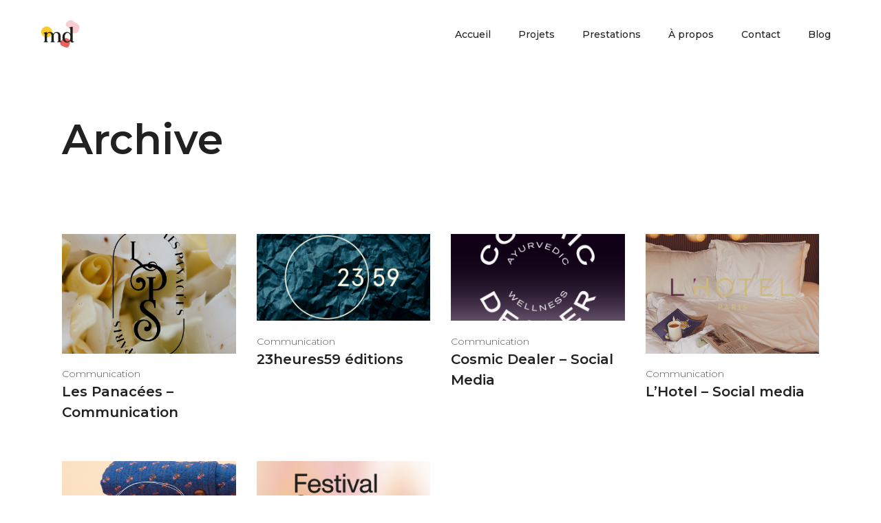

--- FILE ---
content_type: text/html; charset=UTF-8
request_url: https://melodydursun.com/portfolio-tag/strategie/
body_size: 13104
content:
<!DOCTYPE html>
<html lang="fr-FR">
<head>
    
        <meta charset="UTF-8"/>
        <link rel="profile" href="https://gmpg.org/xfn/11"/>
        
                <meta name="viewport" content="width=device-width,initial-scale=1,user-scalable=yes">
        <script type="application/javascript">var EdgeAjaxUrl = "https://melodydursun.com/wp-admin/admin-ajax.php"</script><meta name='robots' content='index, follow, max-image-preview:large, max-snippet:-1, max-video-preview:-1' />

	<!-- This site is optimized with the Yoast SEO plugin v19.5.1 - https://yoast.com/wordpress/plugins/seo/ -->
	<title>Stratégie Archives &bull; Mélody Dursun</title>
	<link rel="canonical" href="https://melodydursun.com/portfolio-tag/strategie/" />
	<meta property="og:locale" content="fr_FR" />
	<meta property="og:type" content="article" />
	<meta property="og:title" content="Stratégie Archives &bull; Mélody Dursun" />
	<meta property="og:url" content="https://melodydursun.com/portfolio-tag/strategie/" />
	<meta property="og:site_name" content="Mélody Dursun" />
	<meta name="twitter:card" content="summary_large_image" />
	<script type="application/ld+json" class="yoast-schema-graph">{"@context":"https://schema.org","@graph":[{"@type":"CollectionPage","@id":"https://melodydursun.com/portfolio-tag/strategie/","url":"https://melodydursun.com/portfolio-tag/strategie/","name":"Stratégie Archives &bull; Mélody Dursun","isPartOf":{"@id":"https://melodydursun.com/#website"},"primaryImageOfPage":{"@id":"https://melodydursun.com/portfolio-tag/strategie/#primaryimage"},"image":{"@id":"https://melodydursun.com/portfolio-tag/strategie/#primaryimage"},"thumbnailUrl":"https://melodydursun.com/wp-content/uploads/2024/02/Festival-Soeurs-Jumelles-portfolio-site_soeursjumelles-01.png","breadcrumb":{"@id":"https://melodydursun.com/portfolio-tag/strategie/#breadcrumb"},"inLanguage":"fr-FR"},{"@type":"ImageObject","inLanguage":"fr-FR","@id":"https://melodydursun.com/portfolio-tag/strategie/#primaryimage","url":"https://melodydursun.com/wp-content/uploads/2024/02/Festival-Soeurs-Jumelles-portfolio-site_soeursjumelles-01.png","contentUrl":"https://melodydursun.com/wp-content/uploads/2024/02/Festival-Soeurs-Jumelles-portfolio-site_soeursjumelles-01.png","width":1667,"height":1667},{"@type":"BreadcrumbList","@id":"https://melodydursun.com/portfolio-tag/strategie/#breadcrumb","itemListElement":[{"@type":"ListItem","position":1,"name":"Accueil","item":"https://melodydursun.com/"},{"@type":"ListItem","position":2,"name":"Stratégie"}]},{"@type":"WebSite","@id":"https://melodydursun.com/#website","url":"https://melodydursun.com/","name":"Mélody Dursun","description":"Communication &amp; direction artistique","potentialAction":[{"@type":"SearchAction","target":{"@type":"EntryPoint","urlTemplate":"https://melodydursun.com/?s={search_term_string}"},"query-input":"required name=search_term_string"}],"inLanguage":"fr-FR"}]}</script>
	<!-- / Yoast SEO plugin. -->


<link rel='dns-prefetch' href='//fonts.googleapis.com' />
<link rel='dns-prefetch' href='//s.w.org' />
<link rel="alternate" type="application/rss+xml" title="Mélody Dursun &raquo; Flux" href="https://melodydursun.com/feed/" />
<link rel="alternate" type="application/rss+xml" title="Mélody Dursun &raquo; Flux des commentaires" href="https://melodydursun.com/comments/feed/" />
<link rel="alternate" type="application/rss+xml" title="Flux pour Mélody Dursun &raquo; Stratégie Portfolio Tag" href="https://melodydursun.com/portfolio-tag/strategie/feed/" />
		<!-- This site uses the Google Analytics by ExactMetrics plugin v7.10.0 - Using Analytics tracking - https://www.exactmetrics.com/ -->
							<script
				src="//www.googletagmanager.com/gtag/js?id=UA-114927762-1"  data-cfasync="false" data-wpfc-render="false" type="text/javascript" async></script>
			<script data-cfasync="false" data-wpfc-render="false" type="text/javascript">
				var em_version = '7.10.0';
				var em_track_user = true;
				var em_no_track_reason = '';
				
								var disableStrs = [
															'ga-disable-UA-114927762-1',
									];

				/* Function to detect opted out users */
				function __gtagTrackerIsOptedOut() {
					for (var index = 0; index < disableStrs.length; index++) {
						if (document.cookie.indexOf(disableStrs[index] + '=true') > -1) {
							return true;
						}
					}

					return false;
				}

				/* Disable tracking if the opt-out cookie exists. */
				if (__gtagTrackerIsOptedOut()) {
					for (var index = 0; index < disableStrs.length; index++) {
						window[disableStrs[index]] = true;
					}
				}

				/* Opt-out function */
				function __gtagTrackerOptout() {
					for (var index = 0; index < disableStrs.length; index++) {
						document.cookie = disableStrs[index] + '=true; expires=Thu, 31 Dec 2099 23:59:59 UTC; path=/';
						window[disableStrs[index]] = true;
					}
				}

				if ('undefined' === typeof gaOptout) {
					function gaOptout() {
						__gtagTrackerOptout();
					}
				}
								window.dataLayer = window.dataLayer || [];

				window.ExactMetricsDualTracker = {
					helpers: {},
					trackers: {},
				};
				if (em_track_user) {
					function __gtagDataLayer() {
						dataLayer.push(arguments);
					}

					function __gtagTracker(type, name, parameters) {
						if (!parameters) {
							parameters = {};
						}

						if (parameters.send_to) {
							__gtagDataLayer.apply(null, arguments);
							return;
						}

						if (type === 'event') {
							
														parameters.send_to = exactmetrics_frontend.ua;
							__gtagDataLayer(type, name, parameters);
													} else {
							__gtagDataLayer.apply(null, arguments);
						}
					}

					__gtagTracker('js', new Date());
					__gtagTracker('set', {
						'developer_id.dNDMyYj': true,
											});
															__gtagTracker('config', 'UA-114927762-1', {"forceSSL":"true"} );
										window.gtag = __gtagTracker;										(function () {
						/* https://developers.google.com/analytics/devguides/collection/analyticsjs/ */
						/* ga and __gaTracker compatibility shim. */
						var noopfn = function () {
							return null;
						};
						var newtracker = function () {
							return new Tracker();
						};
						var Tracker = function () {
							return null;
						};
						var p = Tracker.prototype;
						p.get = noopfn;
						p.set = noopfn;
						p.send = function () {
							var args = Array.prototype.slice.call(arguments);
							args.unshift('send');
							__gaTracker.apply(null, args);
						};
						var __gaTracker = function () {
							var len = arguments.length;
							if (len === 0) {
								return;
							}
							var f = arguments[len - 1];
							if (typeof f !== 'object' || f === null || typeof f.hitCallback !== 'function') {
								if ('send' === arguments[0]) {
									var hitConverted, hitObject = false, action;
									if ('event' === arguments[1]) {
										if ('undefined' !== typeof arguments[3]) {
											hitObject = {
												'eventAction': arguments[3],
												'eventCategory': arguments[2],
												'eventLabel': arguments[4],
												'value': arguments[5] ? arguments[5] : 1,
											}
										}
									}
									if ('pageview' === arguments[1]) {
										if ('undefined' !== typeof arguments[2]) {
											hitObject = {
												'eventAction': 'page_view',
												'page_path': arguments[2],
											}
										}
									}
									if (typeof arguments[2] === 'object') {
										hitObject = arguments[2];
									}
									if (typeof arguments[5] === 'object') {
										Object.assign(hitObject, arguments[5]);
									}
									if ('undefined' !== typeof arguments[1].hitType) {
										hitObject = arguments[1];
										if ('pageview' === hitObject.hitType) {
											hitObject.eventAction = 'page_view';
										}
									}
									if (hitObject) {
										action = 'timing' === arguments[1].hitType ? 'timing_complete' : hitObject.eventAction;
										hitConverted = mapArgs(hitObject);
										__gtagTracker('event', action, hitConverted);
									}
								}
								return;
							}

							function mapArgs(args) {
								var arg, hit = {};
								var gaMap = {
									'eventCategory': 'event_category',
									'eventAction': 'event_action',
									'eventLabel': 'event_label',
									'eventValue': 'event_value',
									'nonInteraction': 'non_interaction',
									'timingCategory': 'event_category',
									'timingVar': 'name',
									'timingValue': 'value',
									'timingLabel': 'event_label',
									'page': 'page_path',
									'location': 'page_location',
									'title': 'page_title',
								};
								for (arg in args) {
																		if (!(!args.hasOwnProperty(arg) || !gaMap.hasOwnProperty(arg))) {
										hit[gaMap[arg]] = args[arg];
									} else {
										hit[arg] = args[arg];
									}
								}
								return hit;
							}

							try {
								f.hitCallback();
							} catch (ex) {
							}
						};
						__gaTracker.create = newtracker;
						__gaTracker.getByName = newtracker;
						__gaTracker.getAll = function () {
							return [];
						};
						__gaTracker.remove = noopfn;
						__gaTracker.loaded = true;
						window['__gaTracker'] = __gaTracker;
					})();
									} else {
										console.log("");
					(function () {
						function __gtagTracker() {
							return null;
						}

						window['__gtagTracker'] = __gtagTracker;
						window['gtag'] = __gtagTracker;
					})();
									}
			</script>
				<!-- / Google Analytics by ExactMetrics -->
		<script type="text/javascript">
window._wpemojiSettings = {"baseUrl":"https:\/\/s.w.org\/images\/core\/emoji\/14.0.0\/72x72\/","ext":".png","svgUrl":"https:\/\/s.w.org\/images\/core\/emoji\/14.0.0\/svg\/","svgExt":".svg","source":{"concatemoji":"https:\/\/melodydursun.com\/wp-includes\/js\/wp-emoji-release.min.js?ver=6.0.11"}};
/*! This file is auto-generated */
!function(e,a,t){var n,r,o,i=a.createElement("canvas"),p=i.getContext&&i.getContext("2d");function s(e,t){var a=String.fromCharCode,e=(p.clearRect(0,0,i.width,i.height),p.fillText(a.apply(this,e),0,0),i.toDataURL());return p.clearRect(0,0,i.width,i.height),p.fillText(a.apply(this,t),0,0),e===i.toDataURL()}function c(e){var t=a.createElement("script");t.src=e,t.defer=t.type="text/javascript",a.getElementsByTagName("head")[0].appendChild(t)}for(o=Array("flag","emoji"),t.supports={everything:!0,everythingExceptFlag:!0},r=0;r<o.length;r++)t.supports[o[r]]=function(e){if(!p||!p.fillText)return!1;switch(p.textBaseline="top",p.font="600 32px Arial",e){case"flag":return s([127987,65039,8205,9895,65039],[127987,65039,8203,9895,65039])?!1:!s([55356,56826,55356,56819],[55356,56826,8203,55356,56819])&&!s([55356,57332,56128,56423,56128,56418,56128,56421,56128,56430,56128,56423,56128,56447],[55356,57332,8203,56128,56423,8203,56128,56418,8203,56128,56421,8203,56128,56430,8203,56128,56423,8203,56128,56447]);case"emoji":return!s([129777,127995,8205,129778,127999],[129777,127995,8203,129778,127999])}return!1}(o[r]),t.supports.everything=t.supports.everything&&t.supports[o[r]],"flag"!==o[r]&&(t.supports.everythingExceptFlag=t.supports.everythingExceptFlag&&t.supports[o[r]]);t.supports.everythingExceptFlag=t.supports.everythingExceptFlag&&!t.supports.flag,t.DOMReady=!1,t.readyCallback=function(){t.DOMReady=!0},t.supports.everything||(n=function(){t.readyCallback()},a.addEventListener?(a.addEventListener("DOMContentLoaded",n,!1),e.addEventListener("load",n,!1)):(e.attachEvent("onload",n),a.attachEvent("onreadystatechange",function(){"complete"===a.readyState&&t.readyCallback()})),(e=t.source||{}).concatemoji?c(e.concatemoji):e.wpemoji&&e.twemoji&&(c(e.twemoji),c(e.wpemoji)))}(window,document,window._wpemojiSettings);
</script>
<style type="text/css">
img.wp-smiley,
img.emoji {
	display: inline !important;
	border: none !important;
	box-shadow: none !important;
	height: 1em !important;
	width: 1em !important;
	margin: 0 0.07em !important;
	vertical-align: -0.1em !important;
	background: none !important;
	padding: 0 !important;
}
</style>
	<link rel='stylesheet' id='sbi_styles-css'  href='https://melodydursun.com/wp-content/plugins/instagram-feed/css/sbi-styles.min.css?ver=6.0.6' type='text/css' media='all' />
<link rel='stylesheet' id='wp-block-library-css'  href='https://melodydursun.com/wp-includes/css/dist/block-library/style.min.css?ver=6.0.11' type='text/css' media='all' />
<link rel='stylesheet' id='wc-blocks-vendors-style-css'  href='https://melodydursun.com/wp-content/plugins/woocommerce/packages/woocommerce-blocks/build/wc-blocks-vendors-style.css?ver=5.5.1' type='text/css' media='all' />
<link rel='stylesheet' id='wc-blocks-style-css'  href='https://melodydursun.com/wp-content/plugins/woocommerce/packages/woocommerce-blocks/build/wc-blocks-style.css?ver=5.5.1' type='text/css' media='all' />
<style id='global-styles-inline-css' type='text/css'>
body{--wp--preset--color--black: #000000;--wp--preset--color--cyan-bluish-gray: #abb8c3;--wp--preset--color--white: #ffffff;--wp--preset--color--pale-pink: #f78da7;--wp--preset--color--vivid-red: #cf2e2e;--wp--preset--color--luminous-vivid-orange: #ff6900;--wp--preset--color--luminous-vivid-amber: #fcb900;--wp--preset--color--light-green-cyan: #7bdcb5;--wp--preset--color--vivid-green-cyan: #00d084;--wp--preset--color--pale-cyan-blue: #8ed1fc;--wp--preset--color--vivid-cyan-blue: #0693e3;--wp--preset--color--vivid-purple: #9b51e0;--wp--preset--gradient--vivid-cyan-blue-to-vivid-purple: linear-gradient(135deg,rgba(6,147,227,1) 0%,rgb(155,81,224) 100%);--wp--preset--gradient--light-green-cyan-to-vivid-green-cyan: linear-gradient(135deg,rgb(122,220,180) 0%,rgb(0,208,130) 100%);--wp--preset--gradient--luminous-vivid-amber-to-luminous-vivid-orange: linear-gradient(135deg,rgba(252,185,0,1) 0%,rgba(255,105,0,1) 100%);--wp--preset--gradient--luminous-vivid-orange-to-vivid-red: linear-gradient(135deg,rgba(255,105,0,1) 0%,rgb(207,46,46) 100%);--wp--preset--gradient--very-light-gray-to-cyan-bluish-gray: linear-gradient(135deg,rgb(238,238,238) 0%,rgb(169,184,195) 100%);--wp--preset--gradient--cool-to-warm-spectrum: linear-gradient(135deg,rgb(74,234,220) 0%,rgb(151,120,209) 20%,rgb(207,42,186) 40%,rgb(238,44,130) 60%,rgb(251,105,98) 80%,rgb(254,248,76) 100%);--wp--preset--gradient--blush-light-purple: linear-gradient(135deg,rgb(255,206,236) 0%,rgb(152,150,240) 100%);--wp--preset--gradient--blush-bordeaux: linear-gradient(135deg,rgb(254,205,165) 0%,rgb(254,45,45) 50%,rgb(107,0,62) 100%);--wp--preset--gradient--luminous-dusk: linear-gradient(135deg,rgb(255,203,112) 0%,rgb(199,81,192) 50%,rgb(65,88,208) 100%);--wp--preset--gradient--pale-ocean: linear-gradient(135deg,rgb(255,245,203) 0%,rgb(182,227,212) 50%,rgb(51,167,181) 100%);--wp--preset--gradient--electric-grass: linear-gradient(135deg,rgb(202,248,128) 0%,rgb(113,206,126) 100%);--wp--preset--gradient--midnight: linear-gradient(135deg,rgb(2,3,129) 0%,rgb(40,116,252) 100%);--wp--preset--duotone--dark-grayscale: url('#wp-duotone-dark-grayscale');--wp--preset--duotone--grayscale: url('#wp-duotone-grayscale');--wp--preset--duotone--purple-yellow: url('#wp-duotone-purple-yellow');--wp--preset--duotone--blue-red: url('#wp-duotone-blue-red');--wp--preset--duotone--midnight: url('#wp-duotone-midnight');--wp--preset--duotone--magenta-yellow: url('#wp-duotone-magenta-yellow');--wp--preset--duotone--purple-green: url('#wp-duotone-purple-green');--wp--preset--duotone--blue-orange: url('#wp-duotone-blue-orange');--wp--preset--font-size--small: 13px;--wp--preset--font-size--medium: 20px;--wp--preset--font-size--large: 36px;--wp--preset--font-size--x-large: 42px;}.has-black-color{color: var(--wp--preset--color--black) !important;}.has-cyan-bluish-gray-color{color: var(--wp--preset--color--cyan-bluish-gray) !important;}.has-white-color{color: var(--wp--preset--color--white) !important;}.has-pale-pink-color{color: var(--wp--preset--color--pale-pink) !important;}.has-vivid-red-color{color: var(--wp--preset--color--vivid-red) !important;}.has-luminous-vivid-orange-color{color: var(--wp--preset--color--luminous-vivid-orange) !important;}.has-luminous-vivid-amber-color{color: var(--wp--preset--color--luminous-vivid-amber) !important;}.has-light-green-cyan-color{color: var(--wp--preset--color--light-green-cyan) !important;}.has-vivid-green-cyan-color{color: var(--wp--preset--color--vivid-green-cyan) !important;}.has-pale-cyan-blue-color{color: var(--wp--preset--color--pale-cyan-blue) !important;}.has-vivid-cyan-blue-color{color: var(--wp--preset--color--vivid-cyan-blue) !important;}.has-vivid-purple-color{color: var(--wp--preset--color--vivid-purple) !important;}.has-black-background-color{background-color: var(--wp--preset--color--black) !important;}.has-cyan-bluish-gray-background-color{background-color: var(--wp--preset--color--cyan-bluish-gray) !important;}.has-white-background-color{background-color: var(--wp--preset--color--white) !important;}.has-pale-pink-background-color{background-color: var(--wp--preset--color--pale-pink) !important;}.has-vivid-red-background-color{background-color: var(--wp--preset--color--vivid-red) !important;}.has-luminous-vivid-orange-background-color{background-color: var(--wp--preset--color--luminous-vivid-orange) !important;}.has-luminous-vivid-amber-background-color{background-color: var(--wp--preset--color--luminous-vivid-amber) !important;}.has-light-green-cyan-background-color{background-color: var(--wp--preset--color--light-green-cyan) !important;}.has-vivid-green-cyan-background-color{background-color: var(--wp--preset--color--vivid-green-cyan) !important;}.has-pale-cyan-blue-background-color{background-color: var(--wp--preset--color--pale-cyan-blue) !important;}.has-vivid-cyan-blue-background-color{background-color: var(--wp--preset--color--vivid-cyan-blue) !important;}.has-vivid-purple-background-color{background-color: var(--wp--preset--color--vivid-purple) !important;}.has-black-border-color{border-color: var(--wp--preset--color--black) !important;}.has-cyan-bluish-gray-border-color{border-color: var(--wp--preset--color--cyan-bluish-gray) !important;}.has-white-border-color{border-color: var(--wp--preset--color--white) !important;}.has-pale-pink-border-color{border-color: var(--wp--preset--color--pale-pink) !important;}.has-vivid-red-border-color{border-color: var(--wp--preset--color--vivid-red) !important;}.has-luminous-vivid-orange-border-color{border-color: var(--wp--preset--color--luminous-vivid-orange) !important;}.has-luminous-vivid-amber-border-color{border-color: var(--wp--preset--color--luminous-vivid-amber) !important;}.has-light-green-cyan-border-color{border-color: var(--wp--preset--color--light-green-cyan) !important;}.has-vivid-green-cyan-border-color{border-color: var(--wp--preset--color--vivid-green-cyan) !important;}.has-pale-cyan-blue-border-color{border-color: var(--wp--preset--color--pale-cyan-blue) !important;}.has-vivid-cyan-blue-border-color{border-color: var(--wp--preset--color--vivid-cyan-blue) !important;}.has-vivid-purple-border-color{border-color: var(--wp--preset--color--vivid-purple) !important;}.has-vivid-cyan-blue-to-vivid-purple-gradient-background{background: var(--wp--preset--gradient--vivid-cyan-blue-to-vivid-purple) !important;}.has-light-green-cyan-to-vivid-green-cyan-gradient-background{background: var(--wp--preset--gradient--light-green-cyan-to-vivid-green-cyan) !important;}.has-luminous-vivid-amber-to-luminous-vivid-orange-gradient-background{background: var(--wp--preset--gradient--luminous-vivid-amber-to-luminous-vivid-orange) !important;}.has-luminous-vivid-orange-to-vivid-red-gradient-background{background: var(--wp--preset--gradient--luminous-vivid-orange-to-vivid-red) !important;}.has-very-light-gray-to-cyan-bluish-gray-gradient-background{background: var(--wp--preset--gradient--very-light-gray-to-cyan-bluish-gray) !important;}.has-cool-to-warm-spectrum-gradient-background{background: var(--wp--preset--gradient--cool-to-warm-spectrum) !important;}.has-blush-light-purple-gradient-background{background: var(--wp--preset--gradient--blush-light-purple) !important;}.has-blush-bordeaux-gradient-background{background: var(--wp--preset--gradient--blush-bordeaux) !important;}.has-luminous-dusk-gradient-background{background: var(--wp--preset--gradient--luminous-dusk) !important;}.has-pale-ocean-gradient-background{background: var(--wp--preset--gradient--pale-ocean) !important;}.has-electric-grass-gradient-background{background: var(--wp--preset--gradient--electric-grass) !important;}.has-midnight-gradient-background{background: var(--wp--preset--gradient--midnight) !important;}.has-small-font-size{font-size: var(--wp--preset--font-size--small) !important;}.has-medium-font-size{font-size: var(--wp--preset--font-size--medium) !important;}.has-large-font-size{font-size: var(--wp--preset--font-size--large) !important;}.has-x-large-font-size{font-size: var(--wp--preset--font-size--x-large) !important;}
</style>
<link rel='stylesheet' id='contact-form-7-css'  href='https://melodydursun.com/wp-content/plugins/contact-form-7/includes/css/styles.css?ver=5.6.2' type='text/css' media='all' />
<style id='contact-form-7-inline-css' type='text/css'>
.wpcf7 .wpcf7-recaptcha iframe {margin-bottom: 0;}.wpcf7 .wpcf7-recaptcha[data-align="center"] > div {margin: 0 auto;}.wpcf7 .wpcf7-recaptcha[data-align="right"] > div {margin: 0 0 0 auto;}
</style>
<link rel='stylesheet' id='rs-plugin-settings-css'  href='https://melodydursun.com/wp-content/plugins/revslider/public/assets/css/rs6.css?ver=6.2.23' type='text/css' media='all' />
<style id='rs-plugin-settings-inline-css' type='text/css'>
#rs-demo-id {}
</style>
<style id='woocommerce-inline-inline-css' type='text/css'>
.woocommerce form .form-row .required { visibility: visible; }
</style>
<link rel='stylesheet' id='anders-edge-default-style-css'  href='https://melodydursun.com/wp-content/themes/anders/style.css?ver=6.0.11' type='text/css' media='all' />
<link rel='stylesheet' id='anders-edge-modules-css'  href='https://melodydursun.com/wp-content/themes/anders/assets/css/modules.min.css?ver=6.0.11' type='text/css' media='all' />
<link rel='stylesheet' id='anders-edge-font_awesome-css'  href='https://melodydursun.com/wp-content/themes/anders/assets/css/font-awesome/css/font-awesome.min.css?ver=6.0.11' type='text/css' media='all' />
<link rel='stylesheet' id='anders-edge-font_elegant-css'  href='https://melodydursun.com/wp-content/themes/anders/assets/css/elegant-icons/style.min.css?ver=6.0.11' type='text/css' media='all' />
<link rel='stylesheet' id='anders-edge-ion_icons-css'  href='https://melodydursun.com/wp-content/themes/anders/assets/css/ion-icons/css/ionicons.min.css?ver=6.0.11' type='text/css' media='all' />
<link rel='stylesheet' id='anders-edge-linea_icons-css'  href='https://melodydursun.com/wp-content/themes/anders/assets/css/linea-icons/style.css?ver=6.0.11' type='text/css' media='all' />
<link rel='stylesheet' id='mediaelement-css'  href='https://melodydursun.com/wp-includes/js/mediaelement/mediaelementplayer-legacy.min.css?ver=4.2.16' type='text/css' media='all' />
<link rel='stylesheet' id='wp-mediaelement-css'  href='https://melodydursun.com/wp-includes/js/mediaelement/wp-mediaelement.min.css?ver=6.0.11' type='text/css' media='all' />
<link rel='stylesheet' id='anders-edge-woo-css'  href='https://melodydursun.com/wp-content/themes/anders/assets/css/woocommerce.min.css?ver=6.0.11' type='text/css' media='all' />
<link rel='stylesheet' id='anders-edge-modules-responsive-css'  href='https://melodydursun.com/wp-content/themes/anders/assets/css/modules-responsive.min.css?ver=6.0.11' type='text/css' media='all' />
<link rel='stylesheet' id='anders-edge-woo-responsive-css'  href='https://melodydursun.com/wp-content/themes/anders/assets/css/woocommerce-responsive.min.css?ver=6.0.11' type='text/css' media='all' />
<link rel='stylesheet' id='anders-edge-google-fonts-css'  href='https://fonts.googleapis.com/css?family=Montserrat%3A200%2C300%2C400%2C500%2C600%2C700%2C800%7CPlayfair+Display%3A200%2C300%2C400%2C500%2C600%2C700%2C800&#038;subset=latin-ext&#038;ver=1.0.0' type='text/css' media='all' />
<link rel='stylesheet' id='js_composer_front-css'  href='https://melodydursun.com/wp-content/plugins/js_composer/assets/css/js_composer.min.css?ver=6.4.1' type='text/css' media='all' />
<script type='text/javascript' src='https://melodydursun.com/wp-content/plugins/google-analytics-dashboard-for-wp/assets/js/frontend-gtag.min.js?ver=7.10.0' id='exactmetrics-frontend-script-js'></script>
<script data-cfasync="false" data-wpfc-render="false" type="text/javascript" id='exactmetrics-frontend-script-js-extra'>/* <![CDATA[ */
var exactmetrics_frontend = {"js_events_tracking":"true","download_extensions":"zip,mp3,mpeg,pdf,docx,pptx,xlsx,rar","inbound_paths":"[{\"path\":\"\\\/go\\\/\",\"label\":\"affiliate\"},{\"path\":\"\\\/recommend\\\/\",\"label\":\"affiliate\"}]","home_url":"https:\/\/melodydursun.com","hash_tracking":"false","ua":"UA-114927762-1","v4_id":""};/* ]]> */
</script>
<script type='text/javascript' src='https://melodydursun.com/wp-includes/js/jquery/jquery.min.js?ver=3.6.0' id='jquery-core-js'></script>
<script type='text/javascript' src='https://melodydursun.com/wp-includes/js/jquery/jquery-migrate.min.js?ver=3.3.2' id='jquery-migrate-js'></script>
<script type='text/javascript' src='https://melodydursun.com/wp-content/plugins/revslider/public/assets/js/rbtools.min.js?ver=6.2.23' id='tp-tools-js'></script>
<script type='text/javascript' src='https://melodydursun.com/wp-content/plugins/revslider/public/assets/js/rs6.min.js?ver=6.2.23' id='revmin-js'></script>
<script type='text/javascript' src='https://melodydursun.com/wp-content/plugins/woocommerce/assets/js/jquery-blockui/jquery.blockUI.min.js?ver=2.7.0-wc.5.6.2' id='jquery-blockui-js'></script>
<script type='text/javascript' id='wc-add-to-cart-js-extra'>
/* <![CDATA[ */
var wc_add_to_cart_params = {"ajax_url":"\/wp-admin\/admin-ajax.php","wc_ajax_url":"\/?wc-ajax=%%endpoint%%","i18n_view_cart":"Voir le panier","cart_url":"https:\/\/melodydursun.com","is_cart":"","cart_redirect_after_add":"no"};
/* ]]> */
</script>
<script type='text/javascript' src='https://melodydursun.com/wp-content/plugins/woocommerce/assets/js/frontend/add-to-cart.min.js?ver=5.6.2' id='wc-add-to-cart-js'></script>
<script type='text/javascript' src='https://melodydursun.com/wp-content/plugins/js_composer/assets/js/vendors/woocommerce-add-to-cart.js?ver=6.4.1' id='vc_woocommerce-add-to-cart-js-js'></script>
<link rel="https://api.w.org/" href="https://melodydursun.com/wp-json/" /><link rel="EditURI" type="application/rsd+xml" title="RSD" href="https://melodydursun.com/xmlrpc.php?rsd" />
<link rel="wlwmanifest" type="application/wlwmanifest+xml" href="https://melodydursun.com/wp-includes/wlwmanifest.xml" /> 
<meta name="generator" content="WordPress 6.0.11" />
<meta name="generator" content="WooCommerce 5.6.2" />
	<noscript><style>.woocommerce-product-gallery{ opacity: 1 !important; }</style></noscript>
	<meta name="generator" content="Powered by WPBakery Page Builder - drag and drop page builder for WordPress."/>
<meta name="generator" content="Powered by Slider Revolution 6.2.23 - responsive, Mobile-Friendly Slider Plugin for WordPress with comfortable drag and drop interface." />
<link rel="icon" href="https://melodydursun.com/wp-content/uploads/2018/02/cropped-Logo-site-melody-dursun-1-32x32.png" sizes="32x32" />
<link rel="icon" href="https://melodydursun.com/wp-content/uploads/2018/02/cropped-Logo-site-melody-dursun-1-192x192.png" sizes="192x192" />
<link rel="apple-touch-icon" href="https://melodydursun.com/wp-content/uploads/2018/02/cropped-Logo-site-melody-dursun-1-180x180.png" />
<meta name="msapplication-TileImage" content="https://melodydursun.com/wp-content/uploads/2018/02/cropped-Logo-site-melody-dursun-1-270x270.png" />
<script type="text/javascript">function setREVStartSize(e){
			//window.requestAnimationFrame(function() {				 
				window.RSIW = window.RSIW===undefined ? window.innerWidth : window.RSIW;	
				window.RSIH = window.RSIH===undefined ? window.innerHeight : window.RSIH;	
				try {								
					var pw = document.getElementById(e.c).parentNode.offsetWidth,
						newh;
					pw = pw===0 || isNaN(pw) ? window.RSIW : pw;
					e.tabw = e.tabw===undefined ? 0 : parseInt(e.tabw);
					e.thumbw = e.thumbw===undefined ? 0 : parseInt(e.thumbw);
					e.tabh = e.tabh===undefined ? 0 : parseInt(e.tabh);
					e.thumbh = e.thumbh===undefined ? 0 : parseInt(e.thumbh);
					e.tabhide = e.tabhide===undefined ? 0 : parseInt(e.tabhide);
					e.thumbhide = e.thumbhide===undefined ? 0 : parseInt(e.thumbhide);
					e.mh = e.mh===undefined || e.mh=="" || e.mh==="auto" ? 0 : parseInt(e.mh,0);		
					if(e.layout==="fullscreen" || e.l==="fullscreen") 						
						newh = Math.max(e.mh,window.RSIH);					
					else{					
						e.gw = Array.isArray(e.gw) ? e.gw : [e.gw];
						for (var i in e.rl) if (e.gw[i]===undefined || e.gw[i]===0) e.gw[i] = e.gw[i-1];					
						e.gh = e.el===undefined || e.el==="" || (Array.isArray(e.el) && e.el.length==0)? e.gh : e.el;
						e.gh = Array.isArray(e.gh) ? e.gh : [e.gh];
						for (var i in e.rl) if (e.gh[i]===undefined || e.gh[i]===0) e.gh[i] = e.gh[i-1];
											
						var nl = new Array(e.rl.length),
							ix = 0,						
							sl;					
						e.tabw = e.tabhide>=pw ? 0 : e.tabw;
						e.thumbw = e.thumbhide>=pw ? 0 : e.thumbw;
						e.tabh = e.tabhide>=pw ? 0 : e.tabh;
						e.thumbh = e.thumbhide>=pw ? 0 : e.thumbh;					
						for (var i in e.rl) nl[i] = e.rl[i]<window.RSIW ? 0 : e.rl[i];
						sl = nl[0];									
						for (var i in nl) if (sl>nl[i] && nl[i]>0) { sl = nl[i]; ix=i;}															
						var m = pw>(e.gw[ix]+e.tabw+e.thumbw) ? 1 : (pw-(e.tabw+e.thumbw)) / (e.gw[ix]);					
						newh =  (e.gh[ix] * m) + (e.tabh + e.thumbh);
					}				
					if(window.rs_init_css===undefined) window.rs_init_css = document.head.appendChild(document.createElement("style"));					
					document.getElementById(e.c).height = newh+"px";
					window.rs_init_css.innerHTML += "#"+e.c+"_wrapper { height: "+newh+"px }";				
				} catch(e){
					console.log("Failure at Presize of Slider:" + e)
				}					   
			//});
		  };</script>
<noscript><style> .wpb_animate_when_almost_visible { opacity: 1; }</style></noscript></head>
<body data-rsssl=1 class="archive tax-portfolio-tag term-strategie term-321 theme-anders edge-cpt-1.2 woocommerce-no-js anders-ver-1.7 edge-grid-1200 edge-header-standard edge-header-general-styles edge-menu-area-shadow-disable edge-menu-area-in-grid-shadow-disable edge-menu-area-border-disable edge-menu-area-in-grid-border-disable edge-header-vertical-shadow-disable edge-header-vertical-border-disable edge-sticky-header-on-scroll-up edge-default-mobile-header edge-sticky-up-mobile-header edge-dropdown-animate-height edge-side-menu-slide-from-right edge-woocommerce-columns-4 edge-woo-small-space wpb-js-composer js-comp-ver-6.4.1 vc_responsive" itemscope itemtype="http://schema.org/WebPage">
    <section class="edge-side-menu">
	<div class="edge-close-side-menu-holder">
		<a class="edge-close-side-menu" href="#" target="_self">
			<span class="icon_close"></span>
		</a>
	</div>
    <div class="edge-side-area-holders">
        <div class="edge-side-menu-top">
        <div id="text-11" class="widget edge-sidearea widget_text">			<div class="textwidget"><h2><a href="https://www.behance.net/" target="_blank" rel="noopener">Behance</a></h2>
<h2><a href="https://www.instagram.com/" target="_blank" rel="noopener">Instagram</a></h2>
<h2><a href="https://www.facebook.com/" target="_blank" rel="noopener">Facebook</a></h2>
<h2><a href="https://www.twitter.com/" target="_blank" rel="noopener">Twitter</a></h2>
<h2><a href="https://www.pinterest.com/" target="_blank" rel="noopener">Pinterest</a></h2></div>
		</div><div id="text-12" class="widget edge-sidearea widget_text">			<div class="textwidget">Email: office@yourdomain.com<br/>   
Phone:: +44 20 7240 9319</div>
		</div>        </div>
        <div class="edge-side-menu-bottom">
                    </div>
    </div>
</section>
    <div class="edge-wrapper">
        <div class="edge-wrapper-inner">
            
<header class="edge-page-header">
			<div class="edge-menu-area">
											<div class="edge-vertical-align-containers">
					<div class="edge-position-left">
						<div class="edge-position-left-inner">
							

<div class="edge-logo-wrapper">
    <a itemprop="url" href="https://melodydursun.com/" style="height: 60px;">
        <img itemprop="image" class="edge-normal-logo" src="https://melodydursun.com/wp-content/uploads/2020/04/Logo-site-melody-2020-RVB-02.png" width="120" height="120"  alt="logo"/>
        <img itemprop="image" class="edge-dark-logo" src="https://melodydursun.com/wp-content/uploads/2020/04/Logo-site-melody-2020-RVB_Black.png" width="120" height="120"  alt="dark logo"/>        <img itemprop="image" class="edge-light-logo" src="https://melodydursun.com/wp-content/uploads/2020/04/Logo-site-melody-2020-RVB_White.png" width="120" height="120"  alt="light logo"/>            </a>
</div>


						</div>
					</div>
					<div class="edge-position-right">
						<div class="edge-position-right-inner">
							
<nav class="edge-main-menu edge-drop-down edge-default-nav">
    <ul id="menu-menu-melody" class="clearfix"><li id="nav-menu-item-12320" class="menu-item menu-item-type-post_type menu-item-object-page menu-item-home  narrow"  ><a href="https://melodydursun.com/" class=""><span class="item_outer"><span class="item_text">Accueil</span><span class="edge-box-shadow edge-start" ></span><span class="edge-box-shadow edge-end" ></span></span></a></li>
<li id="nav-menu-item-12381" class="menu-item menu-item-type-post_type menu-item-object-page  narrow"  ><a href="https://melodydursun.com/projets/" class=""><span class="item_outer"><span class="item_text">Projets</span><span class="edge-box-shadow edge-start" ></span><span class="edge-box-shadow edge-end" ></span></span></a></li>
<li id="nav-menu-item-12483" class="menu-item menu-item-type-post_type menu-item-object-page  narrow"  ><a href="https://melodydursun.com/prestations/" class=""><span class="item_outer"><span class="item_text">Prestations</span><span class="edge-box-shadow edge-start" ></span><span class="edge-box-shadow edge-end" ></span></span></a></li>
<li id="nav-menu-item-12369" class="menu-item menu-item-type-post_type menu-item-object-page  narrow"  ><a href="https://melodydursun.com/a-propos/" class=""><span class="item_outer"><span class="item_text">À propos</span><span class="edge-box-shadow edge-start" ></span><span class="edge-box-shadow edge-end" ></span></span></a></li>
<li id="nav-menu-item-12336" class="menu-item menu-item-type-post_type menu-item-object-page  narrow"  ><a href="https://melodydursun.com/contact/" class=""><span class="item_outer"><span class="item_text">Contact</span><span class="edge-box-shadow edge-start" ></span><span class="edge-box-shadow edge-end" ></span></span></a></li>
<li id="nav-menu-item-12376" class="menu-item menu-item-type-custom menu-item-object-custom  narrow"  ><a href="http://olecoeur.com" class=""><span class="item_outer"><span class="item_text">Blog</span><span class="edge-box-shadow edge-start" ></span><span class="edge-box-shadow edge-end" ></span></span></a></li>
</ul></nav>

													</div>
					</div>
				</div>
						</div>
			
<div class="edge-sticky-header">
        <div class="edge-sticky-holder">
                <div class=" edge-vertical-align-containers">
                <div class="edge-position-left">
                    <div class="edge-position-left-inner">
                        

<div class="edge-logo-wrapper">
    <a itemprop="url" href="https://melodydursun.com/" style="height: 45px;">
        <img itemprop="image" class="edge-normal-logo" src="https://melodydursun.com/wp-content/uploads/2020/04/Logo-site-melody-2020-RVB-06.png" width="90" height="90"  alt="logo"/>
        <img itemprop="image" class="edge-dark-logo" src="https://melodydursun.com/wp-content/uploads/2020/04/Logo-site-melody-2020-RVB_Black.png" width="120" height="120"  alt="dark logo"/>        <img itemprop="image" class="edge-light-logo" src="https://melodydursun.com/wp-content/uploads/2020/04/Logo-site-melody-2020-RVB_White.png" width="120" height="120"  alt="light logo"/>            </a>
</div>

                    </div>
                </div>
                <div class="edge-position-right">
                    <div class="edge-position-right-inner">

                        
<nav class="edge-main-menu edge-drop-down edge-sticky-nav">
    <ul id="menu-menu-melody-1" class="clearfix"><li id="sticky-nav-menu-item-12320" class="menu-item menu-item-type-post_type menu-item-object-page menu-item-home  narrow"><a href="https://melodydursun.com/" class=""><span class="item_outer"><span class="item_text">Accueil</span><span class="plus"></span><span class="edge-box-shadow edge-start" ></span><span class="edge-box-shadow edge-end" ></span></span></a></li>
<li id="sticky-nav-menu-item-12381" class="menu-item menu-item-type-post_type menu-item-object-page  narrow"><a href="https://melodydursun.com/projets/" class=""><span class="item_outer"><span class="item_text">Projets</span><span class="plus"></span><span class="edge-box-shadow edge-start" ></span><span class="edge-box-shadow edge-end" ></span></span></a></li>
<li id="sticky-nav-menu-item-12483" class="menu-item menu-item-type-post_type menu-item-object-page  narrow"><a href="https://melodydursun.com/prestations/" class=""><span class="item_outer"><span class="item_text">Prestations</span><span class="plus"></span><span class="edge-box-shadow edge-start" ></span><span class="edge-box-shadow edge-end" ></span></span></a></li>
<li id="sticky-nav-menu-item-12369" class="menu-item menu-item-type-post_type menu-item-object-page  narrow"><a href="https://melodydursun.com/a-propos/" class=""><span class="item_outer"><span class="item_text">À propos</span><span class="plus"></span><span class="edge-box-shadow edge-start" ></span><span class="edge-box-shadow edge-end" ></span></span></a></li>
<li id="sticky-nav-menu-item-12336" class="menu-item menu-item-type-post_type menu-item-object-page  narrow"><a href="https://melodydursun.com/contact/" class=""><span class="item_outer"><span class="item_text">Contact</span><span class="plus"></span><span class="edge-box-shadow edge-start" ></span><span class="edge-box-shadow edge-end" ></span></span></a></li>
<li id="sticky-nav-menu-item-12376" class="menu-item menu-item-type-custom menu-item-object-custom  narrow"><a href="http://olecoeur.com" class=""><span class="item_outer"><span class="item_text">Blog</span><span class="plus"></span><span class="edge-box-shadow edge-start" ></span><span class="edge-box-shadow edge-end" ></span></span></a></li>
</ul></nav>


                    </div>
                </div>
            </div>
                </div>
    </div>

</header>


	<header class="edge-mobile-header">
		<div class="edge-mobile-header-inner">
						<div class="edge-mobile-header-holder">
				<div class="edge-grid">
					<div class="edge-vertical-align-containers">
												<div class="edge-position-left">
							<div class="edge-position-left-inner">
								

<div class="edge-mobile-logo-wrapper">
    <a itemprop="url" href="https://melodydursun.com/" style="height: 45px">
        <img itemprop="image" src="https://melodydursun.com/wp-content/uploads/2020/04/Logo-site-melody-2020-RVB-06.png" width="90" height="90"  alt="mobile logo"/>
    </a>
</div>

							</div>
						</div>
												<div class="edge-position-right">
							<div class="edge-position-right-inner">
																	<div class="edge-mobile-menu-opener">
										<a href="javascript:void(0)">
									<span class="edge-mobile-opener-icon-holder">
										<i class="fa fa-bars" aria-hidden="true"></i>
									</span>
										</a>
									</div>
															</div>
						</div>
					</div> <!-- close .edge-vertical-align-containers -->
				</div>
			</div>
			
    <nav class="edge-mobile-nav">
        <div class="edge-grid">
            <ul id="menu-menu-melody-2" class=""><li id="mobile-menu-item-12320" class="menu-item menu-item-type-post_type menu-item-object-page menu-item-home "><a href="https://melodydursun.com/" class=""><span>Accueil</span><span class="edge-box-shadow edge-start" ></span><span class="edge-box-shadow edge-end" ></span></a></li>
<li id="mobile-menu-item-12381" class="menu-item menu-item-type-post_type menu-item-object-page "><a href="https://melodydursun.com/projets/" class=""><span>Projets</span><span class="edge-box-shadow edge-start" ></span><span class="edge-box-shadow edge-end" ></span></a></li>
<li id="mobile-menu-item-12483" class="menu-item menu-item-type-post_type menu-item-object-page "><a href="https://melodydursun.com/prestations/" class=""><span>Prestations</span><span class="edge-box-shadow edge-start" ></span><span class="edge-box-shadow edge-end" ></span></a></li>
<li id="mobile-menu-item-12369" class="menu-item menu-item-type-post_type menu-item-object-page "><a href="https://melodydursun.com/a-propos/" class=""><span>À propos</span><span class="edge-box-shadow edge-start" ></span><span class="edge-box-shadow edge-end" ></span></a></li>
<li id="mobile-menu-item-12336" class="menu-item menu-item-type-post_type menu-item-object-page "><a href="https://melodydursun.com/contact/" class=""><span>Contact</span><span class="edge-box-shadow edge-start" ></span><span class="edge-box-shadow edge-end" ></span></a></li>
<li id="mobile-menu-item-12376" class="menu-item menu-item-type-custom menu-item-object-custom "><a href="http://olecoeur.com" class=""><span>Blog</span><span class="edge-box-shadow edge-start" ></span><span class="edge-box-shadow edge-end" ></span></a></li>
</ul>        </div>
    </nav>

		</div>
	</header> <!-- close .edge-mobile-header -->


	
	            			<a id='edge-back-to-top' href='#'>
                    <span class="edge-back-to-top-text ">
                         back to top                         <span class="edge-box-shadow edge-start"></span>
                         <span class="edge-box-shadow edge-end"></span>
                    </span>
                    <span class="edge-back-to-top-icon ">
                         <i class="edge-icon-linea-icon icon-arrows-slim-right " ></i>                    </span>
    			</a>
			        
            <div class="edge-content" >
                <div class="edge-content-inner"><div class="edge-title edge-standard-type edge-content-left-alignment" style="height:200px;" data-height="200" >
        <div class="edge-title-holder">
        <div class="edge-container clearfix">
            <div class="edge-container-inner">
                <div class="edge-title-subtitle-holder" style="">
                    <div class="edge-title-subtitle-holder-inner">
                                                                                            <h2 class="edge-page-title entry-title" ><span>Archive</span></h2>
                                                                                                                                                </div>
                </div>
            </div>
        </div>
    </div>
</div>
<div class="edge-container edge-default-page-template">
		<div class="edge-container-inner clearfix">
		<div class="edge-portfolio-list-holder edge-pl-gallery edge-pl-normal-space edge-pl-four-columns edge-pl-info-below edge-pl-pag-load-more edge-pl-with-parallax-text edge-pag-below-slider"  data-type=gallery data-number-of-columns=4 data-space-between-items=normal data-number-of-items=12 data-image-proportions=landscape data-enable-fixed-proportions=no data-tag=strategie data-order-by=date data-order=ASC data-item-style=info-below data-enable-parallax-text=yes data-y-axis-translation=-150 data-enable-title=yes data-title-tag=h4 data-enable-excerpt=no data-excerpt-length=50 data-enable-category=yes data-pagination-type=load-more data-filter=no data-filter-order-by=name data-portfolio-slider-on=no data-enable-auto-width=yes data-enable-loop=yes data-enable-autoplay=yes data-slider-speed=5000 data-slider-speed-animation=600 data-enable-navigation=yes data-enable-pagination=yes data-pagination-position=below-slider data-enable-horizontal-scroll=yes data-max-num-pages=1 data-next-page=2>
	
	<div class="edge-pl-inner  clearfix">
		<article class="edge-pl-item  post-12933 portfolio-item type-portfolio-item status-publish has-post-thumbnail hentry portfolio-category-communication portfolio-tag-communication portfolio-tag-community-management portfolio-tag-reseaux-sociaux portfolio-tag-social-media portfolio-tag-strategie">
	<div class="edge-pl-item-inner">
		<div class="edge-pli-image-wrapper">
    <div class="edge-pli-image">
			<img width="800" height="550" src="https://melodydursun.com/wp-content/uploads/2020/09/apercu-melodydursun-lespanacees-communication-socialmedia-02-800x550.png" class="attachment-anders_edge_landscape size-anders_edge_landscape wp-post-image" alt="" loading="lazy" />	</div>    <span class="edge-pli-overlay-element" style="background-color: "></span></div>
<div class="edge-pli-text-holder">
	<div class="edge-pli-text-wrapper">
		<div class="edge-pli-text">
					<div class="edge-pli-category-holder">
							<a itemprop="url" class="edge-pli-category" href="https://melodydursun.com/portfolio-category/communication/">Communication</a>
					</div>
					<h4 itemprop="name" class="edge-pli-title entry-title" >
		Les Panacées &#8211; Communication	</h4>
					</div>
	</div>
</div>		
		<a itemprop="url" class="edge-pli-link" href="https://melodydursun.com/portfolio-item/lespanacees-communication-social-media/" target="_self"></a>
	</div>
</article><article class="edge-pl-item  post-12979 portfolio-item type-portfolio-item status-publish has-post-thumbnail hentry portfolio-category-communication portfolio-tag-communication portfolio-tag-community-management portfolio-tag-reseaux-sociaux portfolio-tag-social-media portfolio-tag-strategie">
	<div class="edge-pl-item-inner">
		<div class="edge-pli-image-wrapper">
    <div class="edge-pli-image">
			<img width="1100" height="550" src="https://melodydursun.com/wp-content/uploads/2021/02/apercu-23h59editions-melodydursun-socialmedia-freelance-2-1100x550.png" class="attachment-anders_edge_landscape size-anders_edge_landscape wp-post-image" alt="" loading="lazy" />	</div>    <span class="edge-pli-overlay-element" style="background-color: "></span></div>
<div class="edge-pli-text-holder">
	<div class="edge-pli-text-wrapper">
		<div class="edge-pli-text">
					<div class="edge-pli-category-holder">
							<a itemprop="url" class="edge-pli-category" href="https://melodydursun.com/portfolio-category/communication/">Communication</a>
					</div>
					<h4 itemprop="name" class="edge-pli-title entry-title" >
		23heures59 éditions	</h4>
					</div>
	</div>
</div>		
		<a itemprop="url" class="edge-pli-link" href="https://melodydursun.com/portfolio-item/23heures59editions-social-media/" target="_self"></a>
	</div>
</article><article class="edge-pl-item  post-12975 portfolio-item type-portfolio-item status-publish has-post-thumbnail hentry portfolio-category-communication portfolio-tag-communication portfolio-tag-community-management portfolio-tag-newsletters portfolio-tag-reseaux-sociaux portfolio-tag-social-media portfolio-tag-strategie">
	<div class="edge-pl-item-inner">
		<div class="edge-pli-image-wrapper">
    <div class="edge-pli-image">
			<img width="1100" height="550" src="https://melodydursun.com/wp-content/uploads/2021/02/apercu-melodydursun-cosmicdealer-communication-socialmedia_Plan-de-travail-1-copie-1100x550.png" class="attachment-anders_edge_landscape size-anders_edge_landscape wp-post-image" alt="" loading="lazy" />	</div>    <span class="edge-pli-overlay-element" style="background-color: "></span></div>
<div class="edge-pli-text-holder">
	<div class="edge-pli-text-wrapper">
		<div class="edge-pli-text">
					<div class="edge-pli-category-holder">
							<a itemprop="url" class="edge-pli-category" href="https://melodydursun.com/portfolio-category/communication/">Communication</a>
					</div>
					<h4 itemprop="name" class="edge-pli-title entry-title" >
		Cosmic Dealer &#8211; Social Media	</h4>
					</div>
	</div>
</div>		
		<a itemprop="url" class="edge-pli-link" href="https://melodydursun.com/portfolio-item/cosmicdealer-communication-social-media/" target="_self"></a>
	</div>
</article><article class="edge-pl-item  post-12995 portfolio-item type-portfolio-item status-publish has-post-thumbnail hentry portfolio-category-communication portfolio-tag-communication portfolio-tag-community-management portfolio-tag-reseaux-sociaux portfolio-tag-social-media portfolio-tag-strategie">
	<div class="edge-pl-item-inner">
		<div class="edge-pli-image-wrapper">
    <div class="edge-pli-image">
			<img width="800" height="550" src="https://melodydursun.com/wp-content/uploads/2022/06/apercu-lhotel-paris-cosmicdealer-communication-socialmedia-800x550.png" class="attachment-anders_edge_landscape size-anders_edge_landscape wp-post-image" alt="" loading="lazy" />	</div>    <span class="edge-pli-overlay-element" style="background-color: "></span></div>
<div class="edge-pli-text-holder">
	<div class="edge-pli-text-wrapper">
		<div class="edge-pli-text">
					<div class="edge-pli-category-holder">
							<a itemprop="url" class="edge-pli-category" href="https://melodydursun.com/portfolio-category/communication/">Communication</a>
					</div>
					<h4 itemprop="name" class="edge-pli-title entry-title" >
		L&rsquo;Hotel &#8211; Social media	</h4>
					</div>
	</div>
</div>		
		<a itemprop="url" class="edge-pli-link" href="https://melodydursun.com/portfolio-item/lhotel-social-media/" target="_self"></a>
	</div>
</article><article class="edge-pl-item  post-12998 portfolio-item type-portfolio-item status-publish has-post-thumbnail hentry portfolio-category-communication portfolio-tag-communication portfolio-tag-community-management portfolio-tag-reseaux-sociaux portfolio-tag-social-media portfolio-tag-strategie">
	<div class="edge-pl-item-inner">
		<div class="edge-pli-image-wrapper">
    <div class="edge-pli-image">
			<img width="800" height="550" src="https://melodydursun.com/wp-content/uploads/2022/06/apercu-melodydursun-despetitshauts-communication-socialmedia_Plan-de-travail-1-800x550.png" class="attachment-anders_edge_landscape size-anders_edge_landscape wp-post-image" alt="" loading="lazy" />	</div>    <span class="edge-pli-overlay-element" style="background-color: "></span></div>
<div class="edge-pli-text-holder">
	<div class="edge-pli-text-wrapper">
		<div class="edge-pli-text">
					<div class="edge-pli-category-holder">
							<a itemprop="url" class="edge-pli-category" href="https://melodydursun.com/portfolio-category/communication/">Communication</a>
					</div>
					<h4 itemprop="name" class="edge-pli-title entry-title" >
		Des Petits Hauts &#8211; Social Media	</h4>
					</div>
	</div>
</div>		
		<a itemprop="url" class="edge-pli-link" href="https://melodydursun.com/portfolio-item/despetitshauts-social-media/" target="_self"></a>
	</div>
</article><article class="edge-pl-item  post-13020 portfolio-item type-portfolio-item status-publish has-post-thumbnail hentry portfolio-category-communication portfolio-tag-communication portfolio-tag-community-management portfolio-tag-reseaux-sociaux portfolio-tag-social-media portfolio-tag-strategie">
	<div class="edge-pl-item-inner">
		<div class="edge-pli-image-wrapper">
    <div class="edge-pli-image">
			<img width="1100" height="550" src="https://melodydursun.com/wp-content/uploads/2024/02/Festival-Soeurs-Jumelles-portfolio-site_soeursjumelles-01-1100x550.png" class="attachment-anders_edge_landscape size-anders_edge_landscape wp-post-image" alt="" loading="lazy" />	</div>    <span class="edge-pli-overlay-element" style="background-color: "></span></div>
<div class="edge-pli-text-holder">
	<div class="edge-pli-text-wrapper">
		<div class="edge-pli-text">
					<div class="edge-pli-category-holder">
							<a itemprop="url" class="edge-pli-category" href="https://melodydursun.com/portfolio-category/communication/">Communication</a>
					</div>
					<h4 itemprop="name" class="edge-pli-title entry-title" >
		Festival Soeurs Jumelles	</h4>
					</div>
	</div>
</div>		
		<a itemprop="url" class="edge-pli-link" href="https://melodydursun.com/portfolio-item/festivalsoeursjumelles-social-media/" target="_self"></a>
	</div>
</article>	</div>
	
	</div>	</div>
	</div>
</div> <!-- close div.content_inner -->
	</div>  <!-- close div.content -->
					<footer class="edge-page-footer">
				<div class="edge-footer-top-holder  show-footer-top-border edge-footer-skin-dark">
	<div class="edge-footer-top-inner edge-grid">
		<div class="edge-grid-row">
							<div class="edge-column-content edge-grid-col-4">
					<div id="text-2" class="widget edge-footer-column-1 widget_text">			<div class="textwidget"><div class="vc_empty_space"   style="height: 1px"><span class="vc_empty_space_inner"></span></div>
© 2024 Mélody Dursun - Tous droits réservés<br/>
Crédit photos - Mélody Dursun<br/>
<div style="width: 100%;">Designé avec <i class="fa fa-heart" style="color: #f9cecf;"></i> par Mélody Dursun </div></div>
		</div>				</div>
							<div class="edge-column-content edge-grid-col-4">
									</div>
							<div class="edge-column-content edge-grid-col-4">
					
        <a class="edge-social-icon-widget-holder edge-icon-has-hover" data-hover-color="#f9cecf" style="color: #282829;;margin: 0px 5px 0px 0px;" href="https://www.linkedin.com/in/melodydursun/" target="_blank">
            <i class="edge-social-icon-widget fa fa-linkedin"></i>        </a>
    
        <a class="edge-social-icon-widget-holder edge-icon-has-hover" data-hover-color="#f9cecf" style="color: #282829;;margin: 0px 5px 0px 5px;" href="https://www.instagram.com/melodydursun/" target="_blank">
            <i class="edge-social-icon-widget fa fa-instagram"></i>        </a>
    
        <a class="edge-social-icon-widget-holder edge-icon-has-hover" data-hover-color="#f9cecf" style="color: #282829;;margin: 0px 5px 0px 5px;" href="https://www.pinterest.fr/melodydursun/" target="_blank">
            <i class="edge-social-icon-widget fa fa-pinterest"></i>        </a>
    				</div>
					</div>
	</div>
</div>			</footer>
			</div> <!-- close div.edge-wrapper-inner  -->
</div> <!-- close div.edge-wrapper -->
<!-- Instagram Feed JS -->
<script type="text/javascript">
var sbiajaxurl = "https://melodydursun.com/wp-admin/admin-ajax.php";
</script>
	<script type="text/javascript">
		(function () {
			var c = document.body.className;
			c = c.replace(/woocommerce-no-js/, 'woocommerce-js');
			document.body.className = c;
		})();
	</script>
	<script type='text/javascript' src='https://melodydursun.com/wp-includes/js/dist/vendor/regenerator-runtime.min.js?ver=0.13.9' id='regenerator-runtime-js'></script>
<script type='text/javascript' src='https://melodydursun.com/wp-includes/js/dist/vendor/wp-polyfill.min.js?ver=3.15.0' id='wp-polyfill-js'></script>
<script type='text/javascript' id='contact-form-7-js-extra'>
/* <![CDATA[ */
var wpcf7 = {"api":{"root":"https:\/\/melodydursun.com\/wp-json\/","namespace":"contact-form-7\/v1"}};
/* ]]> */
</script>
<script type='text/javascript' src='https://melodydursun.com/wp-content/plugins/contact-form-7/includes/js/index.js?ver=5.6.2' id='contact-form-7-js'></script>
<script type='text/javascript' src='https://melodydursun.com/wp-content/plugins/woocommerce/assets/js/js-cookie/js.cookie.min.js?ver=2.1.4-wc.5.6.2' id='js-cookie-js'></script>
<script type='text/javascript' id='woocommerce-js-extra'>
/* <![CDATA[ */
var woocommerce_params = {"ajax_url":"\/wp-admin\/admin-ajax.php","wc_ajax_url":"\/?wc-ajax=%%endpoint%%"};
/* ]]> */
</script>
<script type='text/javascript' src='https://melodydursun.com/wp-content/plugins/woocommerce/assets/js/frontend/woocommerce.min.js?ver=5.6.2' id='woocommerce-js'></script>
<script type='text/javascript' id='wc-cart-fragments-js-extra'>
/* <![CDATA[ */
var wc_cart_fragments_params = {"ajax_url":"\/wp-admin\/admin-ajax.php","wc_ajax_url":"\/?wc-ajax=%%endpoint%%","cart_hash_key":"wc_cart_hash_ebb5bb6efbe52fc83e644028fab0a10c","fragment_name":"wc_fragments_ebb5bb6efbe52fc83e644028fab0a10c","request_timeout":"5000"};
/* ]]> */
</script>
<script type='text/javascript' src='https://melodydursun.com/wp-content/plugins/woocommerce/assets/js/frontend/cart-fragments.min.js?ver=5.6.2' id='wc-cart-fragments-js'></script>
<script type='text/javascript' src='https://melodydursun.com/wp-includes/js/jquery/ui/core.min.js?ver=1.13.1' id='jquery-ui-core-js'></script>
<script type='text/javascript' src='https://melodydursun.com/wp-includes/js/jquery/ui/tabs.min.js?ver=1.13.1' id='jquery-ui-tabs-js'></script>
<script type='text/javascript' src='https://melodydursun.com/wp-includes/js/jquery/ui/accordion.min.js?ver=1.13.1' id='jquery-ui-accordion-js'></script>
<script type='text/javascript' id='mediaelement-core-js-before'>
var mejsL10n = {"language":"fr","strings":{"mejs.download-file":"T\u00e9l\u00e9charger le fichier","mejs.install-flash":"Vous utilisez un navigateur qui n\u2019a pas le lecteur Flash activ\u00e9 ou install\u00e9. Veuillez activer votre extension Flash ou t\u00e9l\u00e9charger la derni\u00e8re version \u00e0 partir de cette adresse\u00a0: https:\/\/get.adobe.com\/flashplayer\/","mejs.fullscreen":"Plein \u00e9cran","mejs.play":"Lecture","mejs.pause":"Pause","mejs.time-slider":"Curseur de temps","mejs.time-help-text":"Utilisez les fl\u00e8ches droite\/gauche pour avancer d\u2019une seconde, haut\/bas pour avancer de dix secondes.","mejs.live-broadcast":"\u00c9mission en direct","mejs.volume-help-text":"Utilisez les fl\u00e8ches haut\/bas pour augmenter ou diminuer le volume.","mejs.unmute":"R\u00e9activer le son","mejs.mute":"Muet","mejs.volume-slider":"Curseur de volume","mejs.video-player":"Lecteur vid\u00e9o","mejs.audio-player":"Lecteur audio","mejs.captions-subtitles":"L\u00e9gendes\/Sous-titres","mejs.captions-chapters":"Chapitres","mejs.none":"Aucun","mejs.afrikaans":"Afrikaans","mejs.albanian":"Albanais","mejs.arabic":"Arabe","mejs.belarusian":"Bi\u00e9lorusse","mejs.bulgarian":"Bulgare","mejs.catalan":"Catalan","mejs.chinese":"Chinois","mejs.chinese-simplified":"Chinois (simplifi\u00e9)","mejs.chinese-traditional":"Chinois (traditionnel)","mejs.croatian":"Croate","mejs.czech":"Tch\u00e8que","mejs.danish":"Danois","mejs.dutch":"N\u00e9erlandais","mejs.english":"Anglais","mejs.estonian":"Estonien","mejs.filipino":"Filipino","mejs.finnish":"Finnois","mejs.french":"Fran\u00e7ais","mejs.galician":"Galicien","mejs.german":"Allemand","mejs.greek":"Grec","mejs.haitian-creole":"Cr\u00e9ole ha\u00eftien","mejs.hebrew":"H\u00e9breu","mejs.hindi":"Hindi","mejs.hungarian":"Hongrois","mejs.icelandic":"Islandais","mejs.indonesian":"Indon\u00e9sien","mejs.irish":"Irlandais","mejs.italian":"Italien","mejs.japanese":"Japonais","mejs.korean":"Cor\u00e9en","mejs.latvian":"Letton","mejs.lithuanian":"Lituanien","mejs.macedonian":"Mac\u00e9donien","mejs.malay":"Malais","mejs.maltese":"Maltais","mejs.norwegian":"Norv\u00e9gien","mejs.persian":"Perse","mejs.polish":"Polonais","mejs.portuguese":"Portugais","mejs.romanian":"Roumain","mejs.russian":"Russe","mejs.serbian":"Serbe","mejs.slovak":"Slovaque","mejs.slovenian":"Slov\u00e9nien","mejs.spanish":"Espagnol","mejs.swahili":"Swahili","mejs.swedish":"Su\u00e9dois","mejs.tagalog":"Tagalog","mejs.thai":"Thai","mejs.turkish":"Turc","mejs.ukrainian":"Ukrainien","mejs.vietnamese":"Vietnamien","mejs.welsh":"Ga\u00e9lique","mejs.yiddish":"Yiddish"}};
</script>
<script type='text/javascript' src='https://melodydursun.com/wp-includes/js/mediaelement/mediaelement-and-player.min.js?ver=4.2.16' id='mediaelement-core-js'></script>
<script type='text/javascript' src='https://melodydursun.com/wp-includes/js/mediaelement/mediaelement-migrate.min.js?ver=6.0.11' id='mediaelement-migrate-js'></script>
<script type='text/javascript' id='mediaelement-js-extra'>
/* <![CDATA[ */
var _wpmejsSettings = {"pluginPath":"\/wp-includes\/js\/mediaelement\/","classPrefix":"mejs-","stretching":"responsive"};
/* ]]> */
</script>
<script type='text/javascript' src='https://melodydursun.com/wp-includes/js/mediaelement/wp-mediaelement.min.js?ver=6.0.11' id='wp-mediaelement-js'></script>
<script type='text/javascript' src='https://melodydursun.com/wp-content/themes/anders/assets/js/modules/plugins/jquery.appear.js?ver=6.0.11' id='appear-js'></script>
<script type='text/javascript' src='https://melodydursun.com/wp-content/themes/anders/assets/js/modules/plugins/modernizr.min.js?ver=6.0.11' id='modernizr-js'></script>
<script type='text/javascript' src='https://melodydursun.com/wp-content/themes/anders/assets/js/modules/plugins/jquery.hoverIntent.min.js?ver=6.0.11' id='hoverintent-js'></script>
<script type='text/javascript' src='https://melodydursun.com/wp-content/themes/anders/assets/js/modules/plugins/jquery.plugin.js?ver=6.0.11' id='jquery-plugin-js'></script>
<script type='text/javascript' src='https://melodydursun.com/wp-content/themes/anders/assets/js/modules/plugins/jquery.countdown.min.js?ver=6.0.11' id='countdown-js'></script>
<script type='text/javascript' src='https://melodydursun.com/wp-content/themes/anders/assets/js/modules/plugins/owl.carousel.min.js?ver=6.0.11' id='owl-carousel-js'></script>
<script type='text/javascript' src='https://melodydursun.com/wp-content/themes/anders/assets/js/modules/plugins/jquery.mousewheel.min.js?ver=6.0.11' id='jquery-mousewheel-js'></script>
<script type='text/javascript' src='https://melodydursun.com/wp-content/themes/anders/assets/js/modules/plugins/parallax.min.js?ver=6.0.11' id='parallax-js'></script>
<script type='text/javascript' src='https://melodydursun.com/wp-content/themes/anders/assets/js/modules/plugins/easypiechart.js?ver=6.0.11' id='easypiechart-js'></script>
<script type='text/javascript' src='https://melodydursun.com/wp-content/themes/anders/assets/js/modules/plugins/jquery.waypoints.min.js?ver=6.0.11' id='waypoints-js'></script>
<script type='text/javascript' src='https://melodydursun.com/wp-content/themes/anders/assets/js/modules/plugins/Chart.min.js?ver=6.0.11' id='chart-js'></script>
<script type='text/javascript' src='https://melodydursun.com/wp-content/themes/anders/assets/js/modules/plugins/counter.js?ver=6.0.11' id='counter-js'></script>
<script type='text/javascript' src='https://melodydursun.com/wp-content/themes/anders/assets/js/modules/plugins/absoluteCounter.min.js?ver=6.0.11' id='absolutecounter-js'></script>
<script type='text/javascript' src='https://melodydursun.com/wp-content/themes/anders/assets/js/modules/plugins/fluidvids.min.js?ver=6.0.11' id='fluidvids-js'></script>
<script type='text/javascript' src='https://melodydursun.com/wp-content/plugins/js_composer/assets/lib/prettyphoto/js/jquery.prettyPhoto.min.js?ver=6.4.1' id='prettyphoto-js'></script>
<script type='text/javascript' src='https://melodydursun.com/wp-content/themes/anders/assets/js/modules/plugins/jquery.nicescroll.min.js?ver=6.0.11' id='nicescroll-js'></script>
<script type='text/javascript' src='https://melodydursun.com/wp-content/themes/anders/assets/js/modules/plugins/ScrollToPlugin.min.js?ver=6.0.11' id='Scrolltoplugin-js'></script>
<script type='text/javascript' src='https://melodydursun.com/wp-content/themes/anders/assets/js/modules/plugins/jquery.waitforimages.js?ver=6.0.11' id='waitforimages-js'></script>
<script type='text/javascript' src='https://melodydursun.com/wp-content/themes/anders/assets/js/modules/plugins/jquery.easing.1.3.js?ver=6.0.11' id='jquery-easing-1.3-js'></script>
<script type='text/javascript' src='https://melodydursun.com/wp-content/themes/anders/assets/js/modules/plugins/jquery.multiscroll.min.js?ver=6.0.11' id='multiscroll-js'></script>
<script type='text/javascript' src='https://melodydursun.com/wp-content/plugins/js_composer/assets/lib/bower/isotope/dist/isotope.pkgd.min.js?ver=6.4.1' id='isotope-js'></script>
<script type='text/javascript' src='https://melodydursun.com/wp-content/themes/anders/assets/js/modules/plugins/packery-mode.pkgd.min.js?ver=6.0.11' id='packery-js'></script>
<script type='text/javascript' src='https://melodydursun.com/wp-content/themes/anders/assets/js/modules/plugins/jquery.fullPage.min.js?ver=6.0.11' id='fullpage-js'></script>
<script type='text/javascript' src='https://melodydursun.com/wp-content/themes/anders/assets/js/modules/plugins/typed.js?ver=6.0.11' id='typed-js'></script>
<script type='text/javascript' src='https://melodydursun.com/wp-content/themes/anders/assets/js/modules/plugins/jquery.parallax-scroll.js?ver=6.0.11' id='parallax-scroll-js'></script>
<script type='text/javascript' src='https://melodydursun.com/wp-content/themes/anders/assets/js/modules/plugins/swiper.min.js?ver=6.0.11' id='swiper-js'></script>
<script type='text/javascript' src='https://melodydursun.com/wp-content/plugins/woocommerce/assets/js/select2/select2.full.min.js?ver=4.0.3-wc.5.6.2' id='select2-js'></script>
<script type='text/javascript' id='anders-edge-modules-js-extra'>
/* <![CDATA[ */
var edgeGlobalVars = {"vars":{"edgeAddForAdminBar":0,"edgeElementAppearAmount":-100,"edgeAddingToCart":"Adding to Cart...","edgeTopBarHeight":0,"edgeStickyHeaderHeight":85,"edgeStickyHeaderTransparencyHeight":85,"edgeLogoAreaHeight":0,"edgeMenuAreaHeight":100,"edgeMobileHeaderHeight":100}};
var edgePerPageVars = {"vars":{"edgeStickyScrollAmount":0,"edgeHeaderTransparencyHeight":0}};
/* ]]> */
</script>
<script type='text/javascript' src='https://melodydursun.com/wp-content/themes/anders/assets/js/modules.min.js?ver=6.0.11' id='anders-edge-modules-js'></script>
<script type='text/javascript' id='anders-edge-like-js-extra'>
/* <![CDATA[ */
var edgeLike = {"ajaxurl":"https:\/\/melodydursun.com\/wp-admin\/admin-ajax.php"};
/* ]]> */
</script>
<script type='text/javascript' src='https://melodydursun.com/wp-content/themes/anders/assets/js/modules/plugins/like.js?ver=1.0' id='anders-edge-like-js'></script>
<script type='text/javascript' src='https://melodydursun.com/wp-content/plugins/js_composer/assets/js/dist/js_composer_front.min.js?ver=6.4.1' id='wpb_composer_front_js-js'></script>
</body>
</html>

--- FILE ---
content_type: text/css
request_url: https://melodydursun.com/wp-content/themes/anders/style.css?ver=6.0.11
body_size: 319
content:
/*
Theme Name: Anders
Theme URI: http://anders.qodeinteractive.com
Description: A Clean Multi-concept Portfolio Theme
Author: Edge Themes
Author URI: http://themeforest.net/user/edge-themes
Text Domain: anders
Tags: one-column, two-columns, three-columns, four-columns, left-sidebar, right-sidebar, custom-menu, featured-images, flexible-header, post-formats, sticky-post, threaded-comments, translation-ready
Version: 1.7
License: GNU General Public License v2 or later
License URI: http://www.gnu.org/licenses/gpl-2.0.html

CSS changes can be made in files in the /css/ folder. This is a placeholder file required by WordPress, so do not delete it.

*/

--- FILE ---
content_type: text/css
request_url: https://melodydursun.com/wp-content/themes/anders/assets/css/woocommerce.min.css?ver=6.0.11
body_size: 11510
content:
.edge-woocommerce-page table.cart thead tr{border:0;border-bottom:1px solid #c7c7c7}.edge-woocommerce-page table.cart thead tr th{padding:10px 0;color:#212121;font-family:Montserrat,sans-serif;font-weight:600;text-align:left}.edge-woocommerce-page table.cart tbody tr{border:0}.edge-woocommerce-page table.cart tr.cart_item{border-bottom:1px solid #c7c7c7}.edge-woocommerce-page table.cart tr.cart_item td{padding:25px 0;vertical-align:middle;text-align:inherit}.edge-woocommerce-page table.cart tr.cart_item td.product-subtotal>span{color:#212121}.edge-woocommerce-page table.cart tr.cart_item td.product-remove a{color:#555;font-size:0}.edge-woocommerce-page table.cart tr.cart_item td.product-remove a:after{content:"\f00d";display:inline-block;vertical-align:middle;speak:none;color:#212121;font-family:FontAwesome;font-size:20px;line-height:1;-webkit-font-smoothing:antialiased;-moz-osx-font-smoothing:grayscale}.edge-woocommerce-page table.cart tr.cart_item td.product-remove a:hover:after{opacity:.7}.edge-woocommerce-page table.cart tr.cart_item td.product-thumbnail{width:92px;padding-left:8px;padding-right:8px}.edge-woocommerce-page table.cart tr.cart_item td.product-thumbnail a,.edge-woocommerce-page table.cart tr.cart_item td.product-thumbnail img{display:block}.edge-woocommerce-page table.cart tr.cart_item td.product-name a{font-size:18px;font-weight:600;font-family:Montserrat,sans-serif;color:#212121;margin:0 0 0 10px}.edge-woocommerce-page table.cart tr.cart_item td.product-name a:hover{color:#888}.edge-woocommerce-page table.cart tr.cart_item td.product-name dl.variation{margin:0 0 0 10px}.edge-woocommerce-page table.cart tr.cart_item td .variation>*{display:inline-block;vertical-align:middle;padding:0;margin:0}.edge-woocommerce-page table.cart tr.cart_item td .variation p{margin:0}.edge-woocommerce-page table.cart td.actions{padding:35px 0 36px;text-align:inherit}.edge-woocommerce-page table.cart td.actions .coupon{position:relative;display:inline-block;vertical-align:middle;float:left}.edge-woocommerce-page table.cart td.actions .coupon label{display:none}.edge-woocommerce-page table.cart td.actions .coupon input[type=text]{margin:0 22px 0 0;font-size:13px;border-width:2px;border-color:#212121}.edge-woocommerce-page table.cart td.actions .button{height:44px;line-height:44px;padding:0 28px}.edge-woocommerce-page table.cart td.actions>button,.edge-woocommerce-page table.cart td.actions>input{float:right}.edge-woocommerce-page .cart-collaterals{position:relative;display:inline-block;width:100%;vertical-align:middle;margin:0 0 50px}.edge-woocommerce-page .cart-collaterals h2{position:relative;display:block;margin:15px 0 25px;font-size:42px}.edge-woocommerce-page .cart-collaterals table{margin:0 0 35px}.edge-woocommerce-page .cart-collaterals table tr{border:0;border-bottom:1px solid #c7c7c7}.edge-woocommerce-page .cart-collaterals table .order-total td .woocommerce-Price-amount{color:#212121}.edge-woocommerce-page .cart-collaterals table td,.edge-woocommerce-page .cart-collaterals table th{padding:14px 0;text-align:left;vertical-align:middle}.edge-woocommerce-page .cart-collaterals table th{width:20%;border:0;color:#212121}.edge-woocommerce-page .cart-collaterals tr.shipping #shipping_method{list-style:none;margin:0 0 7px}.edge-woocommerce-page .cart-collaterals tr.shipping #shipping_method li{margin:3px 0;padding:0}.edge-woocommerce-page .cart-collaterals tr.shipping #shipping_method li>*{display:inline-block;vertical-align:middle;margin:0}.edge-woocommerce-page .cart-collaterals .woocommerce-shipping-calculator .shipping-calculator-button{display:block;margin:0 0 10px}.edge-woocommerce-page .cart-collaterals .woocommerce-shipping-calculator button{height:38px;line-height:38px;padding:0 28px}.edge-woocommerce-page .cart-collaterals .woocommerce-shipping-calculator p{margin:0}.edge-woocommerce-page .cross-sells{margin:1px 0 0}.edge-woocommerce-page .cross-sells ul.products>.product .edge-pl-text-wrapper{margin:0 0 17px}.edge-woocommerce-page .cart_totals{margin:1px 0 20px}.edge-woocommerce-page .cart-empty{position:relative;display:block;font-size:25px;line-height:1.5em;text-align:center;color:#212121;margin:40px 0 33px}.edge-woocommerce-page .return-to-shop{position:relative;display:block;text-align:center;margin:0 0 60px}.edge-woocommerce-page .checkout_coupon{display:block;margin:0 0 34px}.edge-woocommerce-page .checkout_coupon p{margin:0}.edge-woocommerce-page .checkout_coupon .button{height:38px;line-height:38px;padding:0 28px}.edge-woocommerce-page.woocommerce-checkout form.login{display:block;margin:0 0 34px}.edge-woocommerce-page.woocommerce-checkout form.login>:first-child{margin:0 0 15px}.edge-woocommerce-page.woocommerce-checkout form.login p{margin:0}.edge-woocommerce-page.woocommerce-checkout form.login .button{height:38px;line-height:38px;padding:0 28px}.edge-woocommerce-page.woocommerce-checkout form.login input[type=checkbox]{position:relative;display:inline-block;vertical-align:middle;top:-1px;margin:0 3px 0 5px}.edge-woocommerce-page.woocommerce-checkout form.login .lost_password{display:block;margin:15px 0 0}.edge-woocommerce-page .woocommerce-checkout .col2-set:after,.edge-woocommerce-page .woocommerce-checkout .col2-set:before{content:'';display:table}.edge-woocommerce-page .woocommerce-checkout .col2-set:after{clear:both}.edge-woocommerce-page .woocommerce-checkout .col-1,.edge-woocommerce-page .woocommerce-checkout .col-2{position:relative;display:inline-block;width:49%;margin-right:1%;float:left;vertical-align:middle}.edge-woocommerce-page .woocommerce-checkout .col-1 h3,.edge-woocommerce-page .woocommerce-checkout .col-2 h3{margin:8px 0 25px}.edge-woocommerce-page .woocommerce-checkout .col-1 p,.edge-woocommerce-page .woocommerce-checkout .col-2 p{margin:0}.edge-woocommerce-page .woocommerce-checkout .col-1 label:not(.checkbox),.edge-woocommerce-page .woocommerce-checkout .col-2 label:not(.checkbox){display:block;margin:0 0 5px}.edge-woocommerce-page .woocommerce-checkout .col-1 .form-row,.edge-woocommerce-page .woocommerce-checkout .col-2 .form-row{width:49%;margin-right:2%;float:left}.edge-woocommerce-page .woocommerce-checkout .col-1 .form-row-last,.edge-woocommerce-page .woocommerce-checkout .col-2 .form-row-last{margin-right:0}.edge-woocommerce-page .woocommerce-checkout .col-1 .form-row-wide,.edge-woocommerce-page .woocommerce-checkout .col-1 .form-row.notes,.edge-woocommerce-page .woocommerce-checkout .col-2 .form-row-wide,.edge-woocommerce-page .woocommerce-checkout .col-2 .form-row.notes{width:100%}.edge-woocommerce-page .woocommerce-checkout .col-2{margin-left:1%;margin-right:0}.edge-woocommerce-page .woocommerce-checkout .create-account{margin:0 0 15px}.edge-woocommerce-page .woocommerce-checkout .create-account input,.edge-woocommerce-page .woocommerce-checkout .create-account label{display:inline-block;vertical-align:middle}.edge-woocommerce-page .woocommerce-checkout h3#order_review_heading{margin:18px 0}.edge-woocommerce-page .woocommerce-checkout table{padding:0;margin:0 0 35px}.edge-woocommerce-page .woocommerce-checkout table tr{border:0;border-bottom:1px solid #c7c7c7}.edge-woocommerce-page .woocommerce-checkout table tr.shipping #shipping_method{list-style:none;margin:0}.edge-woocommerce-page .woocommerce-checkout table tr.shipping #shipping_method li{margin:3px 0;padding:0}.edge-woocommerce-page .woocommerce-checkout table tr.shipping #shipping_method li>*{display:inline-block;vertical-align:middle;margin:0}.edge-woocommerce-page .woocommerce-checkout table td,.edge-woocommerce-page .woocommerce-checkout table th{padding:14px 0;text-align:left;vertical-align:middle}.edge-woocommerce-page .woocommerce-checkout table th{border:0}.edge-woocommerce-page .woocommerce-checkout table .variation>*{display:inline-block;vertical-align:middle;padding:0;margin:0}.edge-woocommerce-page .woocommerce-checkout table .variation p{margin:0}.edge-woocommerce-page .woocommerce-checkout .select2-container{border-radius:0}.edge-woocommerce-page .woocommerce-checkout input[type=checkbox],.edge-woocommerce-page .woocommerce-checkout input[type=radio]{position:relative;display:inline-block;vertical-align:middle;top:-1px;margin:0 3px 0 5px}.edge-woocommerce-page .woocommerce-checkout .woocommerce-checkout-payment{display:block;margin:20px 0 70px}.edge-woocommerce-page .woocommerce-checkout .woocommerce-checkout-payment ul{list-style:none;margin:0 0 35px;padding:0}.edge-woocommerce-page .woocommerce-checkout .woocommerce-checkout-payment ul li{padding:14px 20px;border-bottom:1px solid #c7c7c7}.edge-woocommerce-page .woocommerce-checkout .woocommerce-checkout-payment ul li input,.edge-woocommerce-page .woocommerce-checkout .woocommerce-checkout-payment ul li label{display:inline-block;vertical-align:middle}.edge-woocommerce-page .woocommerce-checkout .woocommerce-checkout-payment ul li.payment_method_paypal label img{vertical-align:middle;margin:0 8px}.edge-woocommerce-page.woocommerce-order-received .woocommerce{display:block;margin:0 0 45px}.edge-woocommerce-page.woocommerce-order-received .woocommerce>p{display:block;margin:0 0 30px}.edge-woocommerce-page.woocommerce-order-received .woocommerce>h2,.edge-woocommerce-page.woocommerce-order-received .woocommerce>header h2{display:block;margin:16px 0 25px}.edge-woocommerce-page.woocommerce-order-received .woocommerce ul.order_details{list-style:none;margin:0 0 30px}.edge-woocommerce-page.woocommerce-order-received .woocommerce ul.order_details li{padding:14px 0;border-bottom:1px solid #c7c7c7}.edge-woocommerce-page.woocommerce-order-received .woocommerce ul.order_details li strong{color:#212121;font-weight:400}.edge-woocommerce-page.woocommerce-order-received .woocommerce table.shop_table{padding:0;margin:0 0 35px}.edge-woocommerce-page.woocommerce-order-received .woocommerce table.shop_table tr{border:0;border-bottom:1px solid #c7c7c7}.edge-woocommerce-page.woocommerce-order-received .woocommerce table.shop_table td,.edge-woocommerce-page.woocommerce-order-received .woocommerce table.shop_table th{padding:14px 0;text-align:left;vertical-align:middle}.edge-woocommerce-page.woocommerce-order-received .woocommerce table.shop_table th{border:0}.edge-woocommerce-page.woocommerce-order-received .woocommerce table.shop_table .variation>*{display:inline-block;vertical-align:middle;padding:0;margin:0}.edge-woocommerce-page.woocommerce-order-received .woocommerce table.shop_table .variation p{margin:0}.edge-woocommerce-page.woocommerce-order-received .woocommerce .col2-set.addresses{position:relative;display:inline-block;width:100%;vertical-align:middle;clear:both;margin:0 0 15px}.edge-woocommerce-page.woocommerce-order-received .woocommerce .col2-set.addresses .col-1,.edge-woocommerce-page.woocommerce-order-received .woocommerce .col2-set.addresses .col-2{position:relative;display:inline-block;width:49%;margin-right:1%;float:left;vertical-align:middle}.edge-woocommerce-page.woocommerce-order-received .woocommerce .col2-set.addresses .col-2{margin-left:1%;margin-right:0}.edge-woocommerce-page.woocommerce-order-received .woocommerce .col2-set.addresses .title{margin:4px 0 25px}.edge-woocommerce-page.woocommerce-order-received .woocommerce .col2-set.addresses h3{margin:0}.edge-woocommerce-page.woocommerce-order-received .woocommerce .col2-set.addresses address{font-style:normal}.woocommerce-page .edge-content .wc-forward:not(.added_to_cart):not(.checkout-button),.woocommerce-page .edge-content a.added_to_cart,.woocommerce-page .edge-content a.button,.woocommerce-page .edge-content button[type=submit],.woocommerce-page .edge-content input[type=submit],div.woocommerce .wc-forward:not(.added_to_cart):not(.checkout-button),div.woocommerce a.added_to_cart,div.woocommerce a.button,div.woocommerce button[type=submit],div.woocommerce input[type=submit]{font-family:Montserrat,sans-serif;position:relative;display:inline-block;vertical-align:middle;width:auto;outline:0;line-height:23px;letter-spacing:1.5px;font-weight:600;text-transform:uppercase;box-sizing:border-box;z-index:10;-webkit-transition:none;-moz-transition:none;transition:none;padding:11px 32px;font-size:10px;color:#212121;background-color:#fff;border:2px solid #212121;cursor:pointer;z-index:3;margin-bottom:0;border-radius:0;-webkit-border-radius:0;-webkit-appearance:none}.woocommerce-page .edge-content .wc-forward:not(.added_to_cart):not(.checkout-button):after,.woocommerce-page .edge-content a.added_to_cart:after,.woocommerce-page .edge-content a.button:after,.woocommerce-page .edge-content button[type=submit]:after,.woocommerce-page .edge-content input[type=submit]:after,div.woocommerce .wc-forward:not(.added_to_cart):not(.checkout-button):after,div.woocommerce a.added_to_cart:after,div.woocommerce a.button:after,div.woocommerce button[type=submit]:after,div.woocommerce input[type=submit]:after{display:block;width:6px;height:100%;content:'';background:#c9f2f6;position:absolute;top:8px;left:auto;right:-8px;z-index:-1;-webkit-transition-duration:.2s;-moz-transition-duration:.2s;transition-duration:.2s}.woocommerce-page .edge-content .wc-forward:not(.added_to_cart):not(.checkout-button):before,.woocommerce-page .edge-content a.added_to_cart:before,.woocommerce-page .edge-content a.button:before,.woocommerce-page .edge-content button[type=submit]:before,.woocommerce-page .edge-content input[type=submit]:before,div.woocommerce .wc-forward:not(.added_to_cart):not(.checkout-button):before,div.woocommerce a.added_to_cart:before,div.woocommerce a.button:before,div.woocommerce button[type=submit]:before,div.woocommerce input[type=submit]:before{display:block;width:100%;height:6px;content:'';background:#c9f2f6;position:absolute;top:calc(100% + 2px);left:8px;z-index:-1;-webkit-transition-duration:.2s;-moz-transition-duration:.2s;transition-duration:.2s}.woocommerce-page .edge-content .wc-forward:not(.added_to_cart):not(.checkout-button):hover:after,.woocommerce-page .edge-content a.added_to_cart:hover:after,.woocommerce-page .edge-content a.button:hover:after,.woocommerce-page .edge-content button[type=submit]:hover:after,.woocommerce-page .edge-content input[type=submit]:hover:after,div.woocommerce .wc-forward:not(.added_to_cart):not(.checkout-button):hover:after,div.woocommerce a.added_to_cart:hover:after,div.woocommerce a.button:hover:after,div.woocommerce button[type=submit]:hover:after,div.woocommerce input[type=submit]:hover:after{width:9px;right:-11px;top:11px;-webkit-transition-duration:.2s;-moz-transition-duration:.2s;transition-duration:.2s}.woocommerce-page .edge-content .wc-forward:not(.added_to_cart):not(.checkout-button):hover:before,.woocommerce-page .edge-content a.added_to_cart:hover:before,.woocommerce-page .edge-content a.button:hover:before,.woocommerce-page .edge-content button[type=submit]:hover:before,.woocommerce-page .edge-content input[type=submit]:hover:before,div.woocommerce .wc-forward:not(.added_to_cart):not(.checkout-button):hover:before,div.woocommerce a.added_to_cart:hover:before,div.woocommerce a.button:hover:before,div.woocommerce button[type=submit]:hover:before,div.woocommerce input[type=submit]:hover:before{height:9px;left:11px;-webkit-transition-duration:.2s;-moz-transition-duration:.2s;transition-duration:.2s}.woocommerce-page .edge-content p.form-row>input[type=submit]:hover,div.woocommerce p.form-row>input[type=submit]:hover{background-color:#c9f2f6;color:#212121;border-color:#c9f2f6;-webkit-transition-duration:.2s;-moz-transition-duration:.2s;transition-duration:.2s}.woocommerce-page .edge-content p.form-submit,div.woocommerce p.form-submit{position:relative}.woocommerce-page .edge-content p.form-submit input[type=submit],div.woocommerce p.form-submit input[type=submit]{margin-bottom:0;border-radius:0;-webkit-border-radius:0;-webkit-appearance:none}.woocommerce-page .edge-content p.form-submit:after,div.woocommerce p.form-submit:after{display:block;width:6px;height:100%;content:'';background:#c9f2f6;position:absolute;top:6px;left:100%;z-index:-1;-webkit-transition-duration:.2s;-moz-transition-duration:.2s;transition-duration:.2s}.woocommerce-page .edge-content p.form-submit:before,div.woocommerce p.form-submit:before{display:block;width:100%;height:6px;content:'';background:#c9f2f6;position:absolute;top:100%;left:6px;z-index:-1;-webkit-transition-duration:.2s;-moz-transition-duration:.2s;transition-duration:.2s}.woocommerce-page .edge-content p.form-submit:hover:after,div.woocommerce p.form-submit:hover:after{width:9px;top:9px;-webkit-transition-duration:.2s;-moz-transition-duration:.2s;transition-duration:.2s}.woocommerce-page .edge-content p.form-submit:hover:before,div.woocommerce p.form-submit:hover:before{height:9px;left:9px;-webkit-transition-duration:.2s;-moz-transition-duration:.2s;transition-duration:.2s}.woocommerce-page .edge-content a.button.added,div.woocommerce a.button.added{display:none}.woocommerce-page .edge-content a.button.added:hover,div.woocommerce a.button.added:hover{opacity:1}.woocommerce-page .edge-content a.added_to_cart:hover,div.woocommerce a.added_to_cart:hover{opacity:1}.woocommerce-page .edge-content a.button,div.woocommerce a.button{padding:13px 25px}.woocommerce-page .edge-content a.button:hover,div.woocommerce a.button:hover{opacity:1}.woocommerce-page .edge-content .coupon>input[type=submit]:hover,.woocommerce-page .edge-content .form-row.place-order>input[type=submit]:hover,.woocommerce-page .edge-content td.actions>input[type=submit]:hover,div.woocommerce .coupon>input[type=submit]:hover,div.woocommerce .form-row.place-order>input[type=submit]:hover,div.woocommerce td.actions>input[type=submit]:hover{background-color:#c9f2f6;border-color:#c9f2f6;color:#212121;-webkit-transition-duration:.2s;-moz-transition-duration:.2s;transition-duration:.2s;border-radius:0;-webkit-border-radius:0;-webkit-appearance:none}.woocommerce-page .edge-content .form-row.form-row-last .button,div.woocommerce .form-row.form-row-last .button{height:52px;border-radius:0;-webkit-border-radius:0;-webkit-appearance:none}.woocommerce .edge-onsale,.woocommerce .edge-out-of-stock{position:absolute;display:block;top:0;width:auto;height:24px;color:#fff;font-size:8px;line-height:24px;letter-spacing:1px;padding:0 16px;margin:0;text-align:center;z-index:100;-webkit-transform:translateZ(0);-moz-transform:translateZ(0);transform:translateZ(0);box-sizing:border-box}.woocommerce .edge-onsale{left:0;background-color:rgba(33,33,33,.5)}.woocommerce .edge-out-of-stock{right:0;background-color:rgba(33,33,33,.5)}.edge-woo-single-page .edge-single-product-content .edge-out-of-stock{right:23px}.edge-woo-single-page.edge-woo-single-thumb-on-left-side .edge-single-product-content .edge-onsale{left:119px}.edge-woocommerce-page .woocommerce-error,.edge-woocommerce-page .woocommerce-info,.edge-woocommerce-page .woocommerce-message{position:relative;vertical-align:middle;display:block;padding:20px 30px;margin:0 0 30px;line-height:54px;list-style:none;background-color:transparent;border:1px solid #c7c7c7}.edge-woocommerce-page .woocommerce-error>a,.edge-woocommerce-page .woocommerce-info>a,.edge-woocommerce-page .woocommerce-message>a{color:#555}.edge-woocommerce-page .woocommerce-error>a:hover,.edge-woocommerce-page .woocommerce-info>a:hover,.edge-woocommerce-page .woocommerce-message>a:hover{color:#212121}.edge-woocommerce-page .woocommerce-error a,.edge-woocommerce-page .woocommerce-info a,.edge-woocommerce-page .woocommerce-message a{float:right}.edge-woocommerce-page .woocommerce-info .showcoupon{color:#555}.edge-woocommerce-page .woocommerce-info .showcoupon:hover{color:#212121}.edge-woo-pagination-holder{position:relative;display:inline-block;width:100%;vertical-align:middle;margin:0 0 66px;clear:both}.edge-woo-pagination-holder .edge-woo-pagination-inner{position:relative;display:table;width:100%;text-align:center}.woocommerce-pagination{position:relative;display:table-cell;vertical-align:top;width:99%;margin:0;padding:0}.woocommerce-pagination .page-numbers{position:relative;display:inline-block;vertical-align:top;width:100%;margin:0;padding:0}.woocommerce-pagination .page-numbers li{position:relative;display:inline-block;vertical-align:top;margin:0}.woocommerce-pagination .page-numbers li a,.woocommerce-pagination .page-numbers li span{position:relative;display:inline-block;width:auto;margin:0 12px;padding:0;vertical-align:middle;text-decoration:none;cursor:pointer;white-space:nowrap;font-family:Montserrat,sans-serif;color:#212121;font-weight:300;font-size:14px;-webkit-transition:opacity .15s ease-out;-moz-transition:opacity .15s ease-out;transition:opacity .15s ease-out}.woocommerce-pagination .page-numbers li a.current:before,.woocommerce-pagination .page-numbers li span.current:before{content:"";position:absolute;display:inline-block;left:-6px;top:15px;width:20px;height:8px;background:#c9f2f6;z-index:-2;cursor:pointer}.woocommerce-pagination .page-numbers li a.next,.woocommerce-pagination .page-numbers li a.prev{font-size:0;line-height:0}.woocommerce-pagination .page-numbers li a.next:before,.woocommerce-pagination .page-numbers li a.prev:before{display:block;font-family:Montserrat,sans-serif;font-size:14px;font-weight:300;line-height:inherit;-webkit-font-smoothing:antialiased;-moz-osx-font-smoothing:grayscale}.woocommerce-pagination .page-numbers li a.prev{margin:0 20px 0 0}.woocommerce-pagination .page-numbers li a.prev:before{content:"prev"}.woocommerce-pagination .page-numbers li a.next{margin:0 0 0 20px}.woocommerce-pagination .page-numbers li a.next:before{content:"next"}.edge-woo-view-all-pagination{position:relative;display:table-cell;vertical-align:top;width:1%}.edge-woo-view-all-pagination a{position:relative;display:inline-block;vertical-align:middle;white-space:nowrap;padding:0 0 0 2px;color:#555}.edge-woo-view-all-pagination a:before{content:'|';padding:0 14px 0 0;color:#555}.edge-woo-view-all-pagination a:hover{color:#212121}.woocommerce-page .edge-content .edge-quantity-buttons,div.woocommerce .edge-quantity-buttons{position:relative;display:inline-block;vertical-align:middle}.woocommerce-page .edge-content .edge-quantity-buttons .edge-quantity-input,.woocommerce-page .edge-content .edge-quantity-buttons .edge-quantity-minus,.woocommerce-page .edge-content .edge-quantity-buttons .edge-quantity-plus,div.woocommerce .edge-quantity-buttons .edge-quantity-input,div.woocommerce .edge-quantity-buttons .edge-quantity-minus,div.woocommerce .edge-quantity-buttons .edge-quantity-plus{display:inline-block;vertical-align:middle;color:#444;background-color:transparent;text-align:center;font-weight:500;margin:0 -2px;border-radius:0;-webkit-border-radius:0;-webkit-appearance:none}.woocommerce-page .edge-content .edge-quantity-buttons .edge-quantity-input,div.woocommerce .edge-quantity-buttons .edge-quantity-input{position:relative;height:45px;width:30px;padding:0;background-color:transparent;border:2px solid #212121;border-left:none;border-right:none;line-height:45px;font-size:18px;font-family:Montserrat,sans-serif;font-weight:500;outline:0}.woocommerce-page .edge-content .edge-quantity-buttons .edge-quantity-minus,.woocommerce-page .edge-content .edge-quantity-buttons .edge-quantity-plus,div.woocommerce .edge-quantity-buttons .edge-quantity-minus,div.woocommerce .edge-quantity-buttons .edge-quantity-plus{position:relative;width:30px;height:45px;line-height:43px;font-size:10px;background-color:transparent;border:2px solid #212121;box-sizing:border-box;color:#212121;cursor:pointer;font-weight:300;-webkit-transition:all .15s ease-in-out;-moz-transition:all .15s ease-in-out;transition:all .15s ease-in-out}.woocommerce-page .edge-content .edge-quantity-buttons .edge-quantity-minus:hover,.woocommerce-page .edge-content .edge-quantity-buttons .edge-quantity-plus:hover,div.woocommerce .edge-quantity-buttons .edge-quantity-minus:hover,div.woocommerce .edge-quantity-buttons .edge-quantity-plus:hover{opacity:1}.woocommerce-page .edge-content .edge-quantity-buttons .edge-quantity-minus,div.woocommerce .edge-quantity-buttons .edge-quantity-minus{left:0;border-right:none}.woocommerce-page .edge-content .edge-quantity-buttons .edge-quantity-plus,div.woocommerce .edge-quantity-buttons .edge-quantity-plus{right:0;border-left:none}@media only screen and (max-width:480px){.woocommerce-page .edge-content .edge-quantity-buttons .edge-quantity-input,.woocommerce-page .edge-content .edge-quantity-buttons .edge-quantity-minus,.woocommerce-page .edge-content .edge-quantity-buttons .edge-quantity-plus,div.woocommerce .edge-quantity-buttons .edge-quantity-input,div.woocommerce .edge-quantity-buttons .edge-quantity-minus,div.woocommerce .edge-quantity-buttons .edge-quantity-plus{width:22px}}.woocommerce-page .edge-content input[type=email],.woocommerce-page .edge-content input[type=password],.woocommerce-page .edge-content input[type=tel],.woocommerce-page .edge-content input[type=text],.woocommerce-page .edge-content textarea,div.woocommerce input[type=email],div.woocommerce input[type=password],div.woocommerce input[type=tel],div.woocommerce input[type=text],div.woocommerce textarea{position:relative;width:100%;margin:0 0 14px;padding:12px 20px;font-family:inherit;font-size:12px;line-height:18px;font-weight:inherit;color:#555;background-color:transparent;border:1px solid #c7c7c7;outline:0;-webkit-appearance:none;box-sizing:border-box}.woocommerce-page .edge-content input[type=email]:focus,.woocommerce-page .edge-content input[type=password]:focus,.woocommerce-page .edge-content input[type=tel]:focus,.woocommerce-page .edge-content input[type=text]:focus,.woocommerce-page .edge-content textarea:focus,div.woocommerce input[type=email]:focus,div.woocommerce input[type=password]:focus,div.woocommerce input[type=tel]:focus,div.woocommerce input[type=text]:focus,div.woocommerce textarea:focus{border-color:#212121}.woocommerce-page .edge-content input[type=email]::-webkit-input-placeholder,.woocommerce-page .edge-content input[type=password]::-webkit-input-placeholder,.woocommerce-page .edge-content input[type=tel]::-webkit-input-placeholder,.woocommerce-page .edge-content input[type=text]::-webkit-input-placeholder,.woocommerce-page .edge-content textarea::-webkit-input-placeholder,div.woocommerce input[type=email]::-webkit-input-placeholder,div.woocommerce input[type=password]::-webkit-input-placeholder,div.woocommerce input[type=tel]::-webkit-input-placeholder,div.woocommerce input[type=text]::-webkit-input-placeholder,div.woocommerce textarea::-webkit-input-placeholder{color:#555}.woocommerce-page .edge-content input[type=email]:-moz-placeholder,.woocommerce-page .edge-content input[type=password]:-moz-placeholder,.woocommerce-page .edge-content input[type=tel]:-moz-placeholder,.woocommerce-page .edge-content input[type=text]:-moz-placeholder,.woocommerce-page .edge-content textarea:-moz-placeholder,div.woocommerce input[type=email]:-moz-placeholder,div.woocommerce input[type=password]:-moz-placeholder,div.woocommerce input[type=tel]:-moz-placeholder,div.woocommerce input[type=text]:-moz-placeholder,div.woocommerce textarea:-moz-placeholder{color:#555}.woocommerce-page .edge-content input[type=email]::-moz-placeholder,.woocommerce-page .edge-content input[type=password]::-moz-placeholder,.woocommerce-page .edge-content input[type=tel]::-moz-placeholder,.woocommerce-page .edge-content input[type=text]::-moz-placeholder,.woocommerce-page .edge-content textarea::-moz-placeholder,div.woocommerce input[type=email]::-moz-placeholder,div.woocommerce input[type=password]::-moz-placeholder,div.woocommerce input[type=tel]::-moz-placeholder,div.woocommerce input[type=text]::-moz-placeholder,div.woocommerce textarea::-moz-placeholder{color:#555}.woocommerce-page .edge-content input[type=email]:-ms-input-placeholder,.woocommerce-page .edge-content input[type=password]:-ms-input-placeholder,.woocommerce-page .edge-content input[type=tel]:-ms-input-placeholder,.woocommerce-page .edge-content input[type=text]:-ms-input-placeholder,.woocommerce-page .edge-content textarea:-ms-input-placeholder,div.woocommerce input[type=email]:-ms-input-placeholder,div.woocommerce input[type=password]:-ms-input-placeholder,div.woocommerce input[type=tel]:-ms-input-placeholder,div.woocommerce input[type=text]:-ms-input-placeholder,div.woocommerce textarea:-ms-input-placeholder{color:#555}.woocommerce-page .edge-content .coupon input[type=text],div.woocommerce .coupon input[type=text]{width:200px}.edge-woocommerce-page .woocommerce-ordering,.edge-woocommerce-page .woocommerce-result-count{display:inline;width:50%;margin:0 0 10px;float:left}.edge-woocommerce-page .woocommerce-result-count{line-height:44px}.edge-woocommerce-page .woocommerce-ordering .orderby{float:right;width:auto;min-width:250px;margin:0}.select2-container,.select2-drop,.select2-search,.select2-search input{box-sizing:border-box}.select2-container{position:relative;display:inline-block;width:100%;vertical-align:middle;margin:0 0 14px}.select2-container .select2-choice{position:relative;display:inline-block;width:100%;vertical-align:middle;height:43px;line-height:43px;padding:0 20px;font-family:inherit;font-size:inherit;color:#555;background-color:transparent;border:1px solid #c7c7c7;border-radius:0;box-sizing:border-box}.select2-container .select2-choice:hover{opacity:.7}.select2-container .select2-choice:hover .select2-arrow{color:#212121}.select2-container .select2-choice .select2-arrow{position:absolute;width:20px;height:100%;top:0;right:10px;color:#555;line-height:inherit;text-align:center}.select2-container .select2-choice .select2-arrow b{display:none}.select2-container .select2-choice .select2-arrow:before{font-family:FontAwesome;content:'\f107'}.select2-container .select2-offscreen,.select2-container .select2-offscreen:focus{clip:rect(0 0 0 0)!important;width:1px!important;height:1px!important;border:0!important;margin:0!important;padding:0!important;overflow:hidden!important;position:absolute!important;outline:0!important;left:0!important;top:0!important}.select2-drop-mask{border:0;margin:0;padding:0;position:fixed;left:0;top:0;min-height:100%;min-width:100%;height:auto;width:auto;opacity:0;z-index:9998;background-color:#fff}.select2-drop{position:absolute;top:100%;width:100%;margin-top:-1px;z-index:9999;background-color:#fff;color:#555;border:1px solid #c7c7c7;border-top:0}.select2-drop .select2-search{position:relative;display:inline-block;width:100%;vertical-align:middle;min-height:26px;margin:0;padding:4px 15px 0;z-index:10000;white-space:nowrap}.select2-drop .select2-search input{width:100%;height:auto!important;min-height:26px;padding:4px;margin:0;outline:0;font-family:sans-serif;font-size:1em;border:1px solid #c7c7c7;border-radius:0;-webkit-box-shadow:none;box-shadow:none}.select2-drop .select2-results{position:relative;max-height:200px;padding:2px 15px;margin:5px 0;overflow-x:hidden;overflow-y:auto;background:0 0}.select2-drop .select2-results .select2-highlighted{color:#212121;background-color:transparent}.select2-drop .select2-results ul.select2-result-sub{margin:0;padding-left:0}.select2-drop .select2-results li{list-style:none;display:list-item;background-image:none;padding:7px 0}.select2-drop .select2-results li.select2-result-with-children>.select2-result-label{font-weight:700}.select2-drop .select2-results .select2-result-label{padding:0;margin:0;cursor:pointer;min-height:1em;-webkit-touch-callout:none;-webkit-user-select:none;-moz-user-select:none;-ms-user-select:none;user-select:none}.select2-hidden-accessible{border:0;clip:rect(0 0 0 0);height:1px;margin:-1px;overflow:hidden;padding:0;position:absolute;width:1px}.select2-results-dept-1 .select2-result-label{padding-left:20px}.select2-results-dept-2 .select2-result-label{padding-left:40px}.select2-results-dept-3 .select2-result-label{padding-left:60px}.select2-results-dept-4 .select2-result-label{padding-left:80px}.select2-results-dept-5 .select2-result-label{padding-left:100px}.select2-results-dept-6 .select2-result-label{padding-left:110px}.select2-results-dept-7 .select2-result-label{padding-left:120px}.select2-results li em{background:#feffde;font-style:normal}.select2-results .select2-highlighted em{background:0 0}.select2-results .select2-highlighted ul{background:#fff;color:#000}.select2-results .select2-ajax-error,.select2-results .select2-no-results,.select2-results .select2-searching,.select2-results .select2-selection-limit{background:#f4f4f4;display:list-item;padding-left:5px}.edge-woocommerce-page .edge-shipping-calculator .country_to_state{width:100%}.select2-results .select2-disabled.select2-highlighted{color:#666;background:#f4f4f4;display:list-item;cursor:default}.select2-results .select2-disabled{background:#f4f4f4;display:list-item;cursor:default}.select2-results .select2-selected{display:none}.select2-more-results.select2-active{background:#f4f4f4 url(select2-spinner.gif) no-repeat 100%}.select2-results .select2-ajax-error{background:rgba(255,50,50,.2)}.select2-more-results{background:#f4f4f4;display:list-item}.select2-container.select2-container-disabled .select2-choice{background-color:#f4f4f4;background-image:none;border:1px solid #ddd;cursor:default}.select2-container.select2-container-disabled .select2-choice .select2-arrow{background-color:#f4f4f4;background-image:none;border-left:0}.select2-container.select2-container-disabled .select2-choice abbr{display:none}.select2-result-selectable .select2-match,.select2-result-unselectable .select2-match{text-decoration:underline}.select2-display-none{display:none}.select2-measure-scrollbar{position:absolute;top:-10000px;left:-10000px;width:100px;height:100px;overflow:scroll}.edge-woocommerce-page .woocommerce-ordering{width:210px;height:52px;margin:0 0 10px;display:inline;float:right}.select2-container--default{position:relative;display:inline-block;vertical-align:middle;margin:0;border:0;border-radius:0;text-align:initial;box-sizing:border-box;width:100%!important}.select2-container--default[dir=rtl] .select2-selection--single .select2-selection__clear{float:left}.select2-container--default[dir=rtl] .select2-selection--single .select2-selection__rendered{padding:0 20px 0 30px}.select2-container--default[dir=rtl] .select2-selection--single .select2-selection__arrow{left:20px;right:auto}.select2-container--default[dir=rtl] .select2-selection--multiple .select2-search--inline,.select2-container--default[dir=rtl] .select2-selection--multiple .select2-selection__choice,.select2-container--default[dir=rtl] .select2-selection--multiple .select2-selection__placeholder{float:right}.select2-container--default[dir=rtl] .select2-selection--multiple .select2-selection__rendered{padding:0 20px 0 30px}.select2-container--default[dir=rtl] .select2-selection--multiple .select2-selection__choice{margin:7px auto 0 5px}.select2-container--default[dir=rtl] .select2-selection--multiple .select2-selection__choice__remove{margin:0 auto 0 3px}.select2-container--default.select2-container--disabled .select2-selection--single{background-color:#eee;cursor:default}.select2-container--default.select2-container--disabled .select2-selection--single .select2-selection__clear{display:none}.select2-container--default.select2-container--disabled .select2-selection--multiple{background-color:#eee;cursor:default}.select2-container--default.select2-container--disabled .select2-selection__choice__remove{display:none}.select2-container--default.select2-container--open .select2-selection--single{color:#555}.select2-container--default.select2-container--open .select2-dropdown{left:0}.select2-container--default.select2-container--open .select2-dropdown.select2-dropdown--above{border-bottom-color:transparent}.cart-collaterals .woocommerce-shipping-calculator .select2-container--default{width:100%!important;margin:0 0 14px}.select2-container--default .select2-selection--single{display:block;height:52px;line-height:50px;padding:0;font-family:inherit;font-size:inherit;color:inherit;background-color:transparent;border-radius:0;box-sizing:border-box;cursor:pointer;user-select:none;-webkit-user-select:none}.select2-container--default .select2-selection--single .select2-selection__rendered{display:block;padding:0 40px 0 20px;color:inherit;line-height:inherit;white-space:nowrap;text-overflow:ellipsis;overflow:hidden;box-sizing:border-box;float:right}.select2-container--default .select2-selection--single .select2-selection__clear{position:relative;cursor:pointer;float:right;margin:0;font-weight:inherit}.select2-container--default .select2-selection--single .select2-selection__placeholder{color:inherit}.select2-container--default .select2-selection--single .select2-selection__arrow{position:absolute;width:auto;height:100%;top:0;right:20px;color:inherit;line-height:inherit;text-align:center}.select2-container--default .select2-selection--single .select2-selection__arrow b{display:none}.select2-container--default .select2-selection--single .select2-selection__arrow:before{font-family:FontAwesome;content:'\f107'}.select2-container--default .select2-selection--multiple{display:block;height:44px;line-height:42px;padding:0;font-family:inherit;font-size:inherit;color:inherit;background-color:transparent;border:1px solid #c7c7c7;border-radius:0;outline:0;box-sizing:border-box;cursor:pointer;user-select:none;-webkit-user-select:none}.select2-container--default .select2-selection--multiple .select2-selection__rendered{display:block;list-style:none;padding:0 30px 0 20px;margin:0;color:inherit;line-height:inherit;white-space:nowrap;text-overflow:ellipsis;overflow:hidden;box-sizing:border-box}.select2-container--default .select2-selection--multiple .select2-selection__rendered li{list-style:none}.select2-container--default .select2-selection--multiple .select2-selection__rendered .select2-selection__placeholder{float:left;margin:0;color:inherit}.select2-container--default .select2-selection--multiple .select2-selection__rendered .select2-selection__clear{position:relative;cursor:pointer;float:right;margin:0;font-weight:inherit}.select2-container--default .select2-selection--multiple .select2-selection__rendered .select2-selection__choice{float:left;margin:7px 5px 0 0;padding:0 10px;line-height:30px;color:#fff;background-color:#555;border:0;border-radius:0;cursor:default}.select2-container--default .select2-selection--multiple .select2-selection__rendered .select2-selection__choice__remove{display:inline-block;margin:0 3px 0 0;color:inherit;font-weight:700;cursor:pointer;-webkit-transition:opacity .2s ease-out;-moz-transition:opacity .2s ease-out;transition:opacity .2s ease-out}.select2-container--default .select2-selection--multiple .select2-selection__rendered .select2-selection__choice__remove:hover{color:inherit;opacity:.8}.select2-container--default .select2-search--inline{float:left}.select2-container--default .select2-search--inline .select2-search__field{margin:0;padding:0;font-size:100%;background:0 0;border:none;outline:0;box-shadow:none;-webkit-appearance:textfield;box-sizing:border-box}.select2-container--default .select2-search--inline .select2-search__field::-webkit-search-cancel-button{-webkit-appearance:none}.select2-container--default .select2-dropdown{position:absolute;top:0;left:-100000px;width:100%;display:block;background-color:#fff;border:1px solid #c7c7c7;border-radius:0;z-index:1051;box-sizing:border-box}.select2-container--default .select2-search--dropdown{display:none}.select2-container--default .select2-results{display:block}.select2-container--default .select2-results>.select2-results__options{max-height:200px;overflow-y:auto}.select2-container--default .select2-results__options{position:relative;padding:2px 15px;margin:5px 0;list-style:none}.select2-container--default .select2-results__option{padding:7px 0;user-select:none;-webkit-user-select:none;-webkit-transition:color .2s ease-out;-moz-transition:color .2s ease-out;transition:color .2s ease-out}.select2-container--default .select2-results__option[aria-selected]{cursor:pointer}.select2-container--default .select2-results__option[role=group]{padding:0}.select2-container--default .select2-results__option[aria-disabled=true]{color:#555}.select2-container--default .select2-results__option[aria-selected=true]{color:#555;background:0 0}.select2-container--default .select2-results__option .select2-results__option{padding-left:1em}.select2-container--default .select2-results__option .select2-results__option .select2-results__group{padding-left:0}.select2-container--default .select2-results__option .select2-results__option .select2-results__option{margin-left:-1em;padding-left:2em}.select2-container--default .select2-results__option .select2-results__option .select2-results__option .select2-results__option{margin-left:-2em;padding-left:3em}.select2-container--default .select2-results__option .select2-results__option .select2-results__option .select2-results__option .select2-results__option{margin-left:-3em;padding-left:4em}.select2-container--default .select2-results__option .select2-results__option .select2-results__option .select2-results__option .select2-results__option .select2-results__option{margin-left:-4em;padding-left:5em}.select2-container--default .select2-results__option .select2-results__option .select2-results__option .select2-results__option .select2-results__option .select2-results__option .select2-results__option{margin-left:-5em;padding-left:6em}.select2-container--default .select2-results__option--highlighted[aria-selected]{opacity:.7;background:0 0}.select2-container--default .select2-results__group{display:block;padding:7px 0;cursor:default}.select2-close-mask{border:0;margin:0;padding:0;display:block;position:fixed;left:0;top:0;min-height:100%;min-width:100%;height:auto;width:auto;opacity:0;z-index:99;background-color:#fff}.select2-hidden-accessible{border:0!important;clip:rect(0 0 0 0)!important;height:1px!important;margin:-1px!important;overflow:hidden!important;padding:0!important;position:absolute!important;width:1px!important}.woocommerce .star-rating{position:relative;display:inline-block;vertical-align:middle;font-family:ElegantIcons;font-size:12px;line-height:1;letter-spacing:2px;color:#555;overflow:hidden;-webkit-font-smoothing:antialiased}.woocommerce .star-rating:before{content:"\e031\e031\e031\e031\e031"}.woocommerce .star-rating span{position:absolute;top:0;left:0;overflow:hidden}.woocommerce .star-rating span:before{content:"\e033\e033\e033\e033\e033"}.edge-woocommerce-page .edge-content .variations{position:relative;display:inline-block;vertical-align:middle;margin:0;border:none;padding:0}.edge-woocommerce-page .edge-content .variations tr{display:block;padding:0 0 20px;border:0}.edge-woocommerce-page .edge-content .variations tr:last-child{margin:0}.edge-woocommerce-page .edge-content .variations td{padding:0;text-align:left}.edge-woocommerce-page .edge-content .variations .value select{position:relative;width:200px;margin:0 20px;outline:0;background-color:transparent;background-image:none;border:1px solid #c7c7c7;border-radius:0;color:#555;font-size:14px;height:44px;line-height:44px;padding:0 21px;box-sizing:border-box}.edge-woocommerce-page .edge-content .variations .reset_variations{color:#212121}.edge-woocommerce-page .edge-content .single_variation_wrap{margin:35px 0 0}.edge-woocommerce-page .edge-content .single_variation_wrap .single_variation{margin:0 0 35px}.edge-woocommerce-page .edge-content table.group_table{position:relative;display:inline-block;vertical-align:middle;margin:0;border:none;padding:0}.edge-woocommerce-page .edge-content table.group_table tbody{display:block}.edge-woocommerce-page .edge-content table.group_table tr{display:block;padding:0 0 10px;border:0}.edge-woocommerce-page .edge-content table.group_table tr:last-child{margin:0}.edge-woocommerce-page .edge-content table.group_table td{padding:0 17px 10px 0;text-align:left}.edge-woocommerce-page .edge-content table.group_table td.price{display:table-cell;vertical-align:middle}.edge-woocommerce-page .edge-content table.group_table td:last-child{padding:0 0 10px}.edge-woocommerce-page .edge-content table.group_table .edge-quantity-buttons{margin:0}.edge-woocommerce-page .edge-content table.group_table a{color:#555}.edge-woocommerce-page .edge-content table.group_table a:hover{color:#212121}.edge-woocommerce-page.woocommerce-account .woocommerce-MyAccount-content,.edge-woocommerce-page.woocommerce-account .woocommerce-MyAccount-navigation{position:relative;display:inline-block;vertical-align:middle;float:left;box-sizing:border-box}.edge-woocommerce-page.woocommerce-account .woocommerce-MyAccount-navigation{width:30%;padding:0 15px 0 0}.edge-woocommerce-page.woocommerce-account .woocommerce-MyAccount-navigation ul{padding:0 15px 0 0;margin:0;list-style:none;border-right:1px solid #c7c7c7}.edge-woocommerce-page.woocommerce-account .woocommerce-MyAccount-navigation ul li{margin:0;padding:0}.edge-woocommerce-page.woocommerce-account .woocommerce-MyAccount-navigation ul li:not(:last-child){margin:0 0 18px}.edge-woocommerce-page.woocommerce-account .woocommerce-MyAccount-content{width:70%;padding:0 0 0 30px}.edge-woocommerce-page.woocommerce-account .woocommerce{margin:0 0 45px}.edge-woocommerce-page.woocommerce-account .woocommerce form.login{margin:0 0 34px}.edge-woocommerce-page.woocommerce-account .woocommerce form.login p{margin:0}.edge-woocommerce-page.woocommerce-account .woocommerce form.login p.edge-login-form-text{margin:0 0 7px}.edge-woocommerce-page.woocommerce-account .woocommerce form.login input[type=checkbox]{position:relative;display:inline-block;vertical-align:middle;top:-1px;margin:0 3px 0 5px}.edge-woocommerce-page.woocommerce-account .woocommerce form.login .lost_password{display:block;margin:15px 0 0}.edge-woocommerce-page.woocommerce-account .woocommerce form.edit-account{margin:0 0 15px}.edge-woocommerce-page.woocommerce-account .woocommerce form.edit-account p{margin:0}.edge-woocommerce-page.woocommerce-account .woocommerce form.edit-account label{display:block;margin:0 0 5px}.edge-woocommerce-page.woocommerce-account .woocommerce form.edit-account fieldset>legend{display:block;color:#212121;margin:0 0 10px}.edge-woocommerce-page.woocommerce-account .woocommerce>p{display:block;margin:0 0 30px}.edge-woocommerce-page.woocommerce-account .woocommerce>h2,.edge-woocommerce-page.woocommerce-account .woocommerce>header h2{display:block;margin:16px 0 25px}.edge-woocommerce-page.woocommerce-account .woocommerce table.shop_table{padding:0;margin:0 0 35px}.edge-woocommerce-page.woocommerce-account .woocommerce table.shop_table tr{border:0;border-bottom:1px solid #c7c7c7}.edge-woocommerce-page.woocommerce-account .woocommerce table.shop_table td,.edge-woocommerce-page.woocommerce-account .woocommerce table.shop_table th{padding:14px 0;text-align:left;vertical-align:middle}.edge-woocommerce-page.woocommerce-account .woocommerce table.shop_table th{border:0}.edge-woocommerce-page.woocommerce-account .woocommerce table.shop_table td.order-actions{text-align:right}.edge-woocommerce-page.woocommerce-account .woocommerce table.shop_table td.order-actions .button{height:38px;line-height:38px;padding:0 28px}.edge-woocommerce-page.woocommerce-account .woocommerce table.shop_table .variation>*{display:inline-block;vertical-align:middle;padding:0;margin:0}.edge-woocommerce-page.woocommerce-account .woocommerce table.shop_table .variation p{margin:0}.edge-woocommerce-page.woocommerce-account .woocommerce .col2-set.addresses{position:relative;display:inline-block;width:100%;vertical-align:middle;clear:both;margin:0 0 15px}.edge-woocommerce-page.woocommerce-account .woocommerce .col2-set.addresses .col-1,.edge-woocommerce-page.woocommerce-account .woocommerce .col2-set.addresses .col-2{position:relative;display:inline-block;width:49%;margin-right:1%;float:left;vertical-align:middle}.edge-woocommerce-page.woocommerce-account .woocommerce .col2-set.addresses .col-2{margin-left:1%;margin-right:0}.edge-woocommerce-page.woocommerce-account .woocommerce .col2-set.addresses .title{margin:4px 0 25px}.edge-woocommerce-page.woocommerce-account .woocommerce .col2-set.addresses h3{margin:0}.edge-woocommerce-page.woocommerce-account .woocommerce .col2-set.addresses address{font-style:normal}.edge-woocommerce-page.woocommerce-account .vc_row .woocommerce>h2{font-size:30px;line-height:40px;margin:0 0 25px}.edge-woocommerce-page.woocommerce-account .vc_row .woocommerce form.login{margin:0}.edge-woocommerce-page.woocommerce-account .vc_row .woocommerce form.login p{position:relative;display:inline-block;width:100%;vertical-align:middle}.edge-woocommerce-page.woocommerce-account .vc_row .woocommerce form.login p label:not(.inline){display:block;margin:14px 0;color:#212121;font-size:18px;line-height:38px}.edge-woocommerce-page.woocommerce-account .vc_row .woocommerce form.login p label.inline{position:relative;display:inline-block;vertical-align:middle;margin:23px 0 0}.edge-woocommerce-page.woocommerce-account .vc_row .woocommerce form.login p input.button{margin:23px 0 0}.edge-woocommerce-page.woocommerce-account.woocommerce-edit-address .woocommerce>form{margin:0 0 15px}.edge-woocommerce-page.woocommerce-account.woocommerce-edit-address .woocommerce>form>:first-child{margin:0 0 25px}.edge-woocommerce-page.woocommerce-account.woocommerce-edit-address .woocommerce>form p{margin:0}.edge-woocommerce-page.woocommerce-account.woocommerce-edit-address .woocommerce>form label{display:block;margin:0 0 5px}.edge-woocommerce-page.edge-woocommerce-order-tracking .woocommerce{margin:0 0 45px}.edge-woocommerce-page.edge-woocommerce-order-tracking .woocommerce>.track_order{display:block;margin:0 0 60px}.edge-woocommerce-page.edge-woocommerce-order-tracking .woocommerce>.track_order>p:not(.form-row){display:block;margin:0 0 7px}.edge-woocommerce-page.edge-woocommerce-order-tracking .woocommerce>.track_order .form-row-first,.edge-woocommerce-page.edge-woocommerce-order-tracking .woocommerce>.track_order .form-row-last{position:relative;display:inline-block;width:100%;vertical-align:middle;margin:0}.edge-woocommerce-page.edge-woocommerce-order-tracking .woocommerce>.track_order .form-row-first label,.edge-woocommerce-page.edge-woocommerce-order-tracking .woocommerce>.track_order .form-row-last label{display:block;margin:14px 0;color:#212121;font-size:18px;line-height:38px}.edge-woocommerce-page.edge-woocommerce-order-tracking .woocommerce>.track_order .button{margin:13px 0 0}.cross-sells,.edge-content .woocommerce,.edge-pl-main-holder,.related.products,.upsells.products{position:relative;display:inline-block;width:100%;vertical-align:middle}.edge-pl-main-holder{margin:0 0 70px}ul.products{list-style:none;margin:0 -10px;clear:both}ul.products>.product{position:relative;float:left;display:inline-block;vertical-align:middle;padding:0 10px;margin:0 0 20px;box-sizing:border-box}.touch ul.products>.product{cursor:pointer}ul.products>.product:hover .edge-pl-inner .edge-pl-text{opacity:1}ul.products>.product:hover .added_to_cart,ul.products>.product:hover .button{-webkit-transform:translateY(0);-moz-transform:translateY(0);transform:translateY(0)}ul.products>.product:hover .button:hover{opacity:1}ul.products>.product .edge-product-list-title{margin:0;font-size:16px;font-weight:600;letter-spacing:-.02em}ul.products>.product .edge-pl-rating-holder{position:relative;display:inline-block;width:100%;vertical-align:middle;line-height:1;margin:10px 0 3px}ul.products>.product .price{display:block;line-height:1;margin:3px 0 0;color:#a2a2a2;font-size:14px;font-weight:600;font-family:Montserrat,sans-serif;letter-spacing:-.02em}ul.products>.product .price *{font-size:inherit;line-height:inherit}ul.products>.product .price del{margin:0 6px 0 0}ul.products>.product .price ins{text-decoration:none}ul.products>.product .added_to_cart,ul.products>.product .button{margin:0;-webkit-transform:translateY(10px);-moz-transform:translateY(10px);transform:translateY(10px);-webkit-transition:transform .15s ease-out;-moz-transition:transform .15s ease-out;transition:transform .15s ease-out}ul.products>.product .added_to_cart:hover,ul.products>.product .button:hover{opacity:1}ul.products>.product .button.added{display:none}ul.products>.product .button.added:hover{opacity:1}ul.products>.product .edge-pl-inner{position:relative;display:inline-block;width:100%;vertical-align:middle;overflow:hidden}ul.products>.product .edge-pl-inner .edge-pl-image{position:relative;display:inline-block;width:100%;vertical-align:middle;overflow:hidden}ul.products>.product .edge-pl-inner .edge-pl-image img{display:block;width:100%}ul.products>.product .edge-pl-inner .edge-pl-text{position:absolute;top:0;left:0;display:inline-block;width:100%;height:100%;padding:10px;opacity:0;background-color:rgba(255,255,255,.9);box-sizing:border-box;-webkit-transition:opacity .15s ease-out;-moz-transition:opacity .15s ease-out;transition:opacity .15s ease-out;backface-visibility:hidden;overflow:hidden}ul.products>.product .edge-pl-inner .edge-pl-text-outer{position:relative;display:table;width:100%;height:100%;text-align:center}ul.products>.product .edge-pl-inner .edge-pl-text-inner{position:relative;display:table-cell;width:100%;height:100%;vertical-align:middle}ul.products>.product .edge-pl-inner .edge-pl-text-inner .edge-product-list-title,ul.products>.product .edge-pl-inner .edge-pl-text-inner .star-rating{color:#fff}ul.products>.product .edge-pl-inner .edge-pl-text-inner .price{color:#fff}ul.products>.product .edge-pl-inner .edge-pl-text-inner .price del{color:#ccc}ul.products>.product .edge-pl-inner>a{position:absolute;display:block;width:100%;height:100%;top:0;left:0}ul.products>.product .edge-pl-text-wrapper{position:relative;display:inline-block;width:100%;vertical-align:middle;margin:20px 0 21px}.edge-woo-no-space ul.products{margin:0}.edge-woo-no-space ul.products>.product{padding:0 0;margin:0 0 0}.edge-woo-small-space ul.products{margin:0 -6px}.edge-woo-small-space ul.products>.product{padding:0 6px;margin:0 0 12px}.edge-woo-normal-space ul.products{margin:0 -15px}.edge-woo-normal-space ul.products>.product{padding:0 15px;margin:0 0 30px}@media only screen and (min-width:1025px){.edge-woocommerce-columns-3 .cross-sells>.products>.product,.edge-woocommerce-columns-3 .edge-pl-main-holder>.products>.product,.edge-woocommerce-columns-3 .related.products>.products>.product,.edge-woocommerce-columns-3 .upsells.products>.products>.product{width:33.33333%}.edge-woocommerce-columns-3 .cross-sells>.products>.product:nth-child(3n+1),.edge-woocommerce-columns-3 .edge-pl-main-holder>.products>.product:nth-child(3n+1),.edge-woocommerce-columns-3 .related.products>.products>.product:nth-child(3n+1),.edge-woocommerce-columns-3 .upsells.products>.products>.product:nth-child(3n+1){clear:both}}@media only screen and (min-width:1025px){.edge-woocommerce-columns-4 .cross-sells>.products>.product,.edge-woocommerce-columns-4 .edge-pl-main-holder>.products>.product,.edge-woocommerce-columns-4 .related.products>.products>.product,.edge-woocommerce-columns-4 .upsells.products>.products>.product{width:25%}.edge-woocommerce-columns-4 .cross-sells>.products>.product:nth-child(4n+1),.edge-woocommerce-columns-4 .edge-pl-main-holder>.products>.product:nth-child(4n+1),.edge-woocommerce-columns-4 .related.products>.products>.product:nth-child(4n+1),.edge-woocommerce-columns-4 .upsells.products>.products>.product:nth-child(4n+1){clear:both}}.woocommerce.columns-1>.products>.product{float:none;width:100%}.woocommerce.columns-2>.products>.product{width:50%}@media only screen and (min-width:681px){.woocommerce.columns-2>.products>.product:nth-child(2n+1){clear:both}}.woocommerce.columns-3>.products>.product{width:33.33333%}@media only screen and (min-width:769px){.woocommerce.columns-3>.products>.product:nth-child(3n+1){clear:both}}.woocommerce.columns-4>.products>.product{width:25%}@media only screen and (min-width:1025px){.woocommerce.columns-4>.products>.product:nth-child(4n+1){clear:both}}.woocommerce.columns-5>.products>.product{width:20%}@media only screen and (min-width:1201px){.woocommerce.columns-5>.products>.product:nth-child(5n+1){clear:both}}.woocommerce.columns-6>.products>.product{width:16.66667%}@media only screen and (min-width:1441px){.woocommerce.columns-6>.products>.product:nth-child(6n+1){clear:both}}.edge-content .woocommerce.add_to_cart_inline{margin:0;width:auto}.edge-content .woocommerce.add_to_cart_inline del,.edge-content .woocommerce.add_to_cart_inline ins{position:relative;display:inline-block;vertical-align:middle;margin:0 7px 0 0;color:#212121;font-size:16px;line-height:1}div.woocommerce>.products>.product-category a{position:relative;display:inline-block;vertical-align:middle}div.woocommerce>.products>.product-category a:after{content:'';position:absolute;top:0;left:0;width:100%;height:100%;display:block;background-color:rgba(33,33,33,.6);opacity:0;-webkit-transition:opacity .2s ease;-moz-transition:opacity .2s ease;transition:opacity .2s ease}div.woocommerce>.products>.product-category a:hover:after{opacity:1}div.woocommerce>.products>.product-category a:hover h3{top:50%;opacity:1}div.woocommerce>.products>.product-category img{display:block}div.woocommerce>.products>.product-category h3{position:absolute;top:60%;left:0;display:block;width:100%;padding:0 10%;margin:0;color:#fff;text-align:center;z-index:2;opacity:0;-webkit-filter:blur(0);box-sizing:border-box;-webkit-transform:translateY(-50%);-moz-transform:translateY(-50%);transform:translateY(-50%);-webkit-transition:opacity .2s ease,top .2s ease;-moz-transition:opacity .2s ease,top .2s ease;transition:opacity .2s ease,top .2s ease}div.woocommerce>.products>.product-category h3 .count{font-size:.9em;color:#fff;background-color:transparent}div.woocommerce>.single-product .images{position:relative;display:inline-block;vertical-align:middle;margin:0;padding:0}div.woocommerce>.single-product .images a{position:relative;display:inline-block;width:100%;vertical-align:middle}div.woocommerce>.single-product .images a img{position:relative;width:100%;display:block}div.woocommerce>.single-product .images .thumbnails{margin:0 -5px}div.woocommerce>.single-product .images .thumbnails a{margin:10px 0 0;padding:0 5px;box-sizing:border-box}div.woocommerce>.single-product .images .thumbnails.columns-2 a{float:left;width:50%;opacity:.7;-webkit-transition:opacity .2s ease-out;-moz-transition:opacity .2s ease-out;transition:opacity .2s ease-out}div.woocommerce>.single-product .images .thumbnails.columns-2 a:hover{opacity:1}div.woocommerce>.single-product .images .thumbnails.columns-4 a{float:left;width:25%;opacity:.7;-webkit-transition:opacity .2s ease-out;-moz-transition:opacity .2s ease-out;transition:opacity .2s ease-out}div.woocommerce>.single-product .images .thumbnails.columns-4 a:hover{opacity:1}div.woocommerce>.single-product .woocommerce-tabs{position:relative;display:inline-block;width:100%;vertical-align:middle;margin:54px 0 0}div.woocommerce>.single-product .woocommerce-tabs h2{font-size:14px;margin:16px 0 13px}div.woocommerce>.single-product .woocommerce-tabs ul.tabs{position:relative;display:inline-block;width:100%;vertical-align:middle;list-style:none;margin:0;padding:0;clear:both}div.woocommerce>.single-product .woocommerce-tabs ul.tabs>li{position:relative;display:inline-block;vertical-align:middle;float:left}div.woocommerce>.single-product .woocommerce-tabs ul.tabs>li a{position:relative;display:inline-block;vertical-align:top;padding:0 9px 11px;color:#555}div.woocommerce>.single-product .woocommerce-tabs ul.tabs>li.active a,div.woocommerce>.single-product .woocommerce-tabs ul.tabs>li:hover a{color:#212121}div.woocommerce>.single-product .woocommerce-tabs .entry-content{padding:18px 0}div.woocommerce>.single-product .woocommerce-tabs table{margin:0 0 20px}div.woocommerce>.single-product .woocommerce-tabs table th,div.woocommerce>.single-product .woocommerce-tabs table tr{border:0}div.woocommerce>.single-product .woocommerce-tabs table td,div.woocommerce>.single-product .woocommerce-tabs table th{padding:3px 0;vertical-align:middle;text-align:left}div.woocommerce>.single-product .woocommerce-tabs table th{color:#212121;width:1%;padding:0 10px 0 0}div.woocommerce>.single-product .woocommerce-tabs table td{width:99%}div.woocommerce>.single-product .woocommerce-tabs #reviews ol.commentlist{list-style:none}div.woocommerce>.single-product .woocommerce-tabs #reviews ol.commentlist li{padding-top:10px}div.woocommerce>.single-product .woocommerce-tabs #reviews ol.commentlist li:first-child{padding:0}div.woocommerce>.single-product .woocommerce-tabs #reviews ol.commentlist .comment_container{position:relative;display:inline-block;width:100%;vertical-align:middle}div.woocommerce>.single-product .woocommerce-tabs #reviews ol.commentlist .comment_container img{float:left;width:60px}div.woocommerce>.single-product .woocommerce-tabs #reviews ol.commentlist .comment_container .comment-text{padding:0 0 0 80px}div.woocommerce>.single-product .woocommerce-tabs #reviews ol.commentlist .comment_container .comment-text .star-rating{margin:0}div.woocommerce>.single-product .woocommerce-tabs #reviews ol.commentlist .comment_container .comment-text p{display:block;margin:5px 0 0}div.woocommerce>.single-product .woocommerce-tabs #reviews .comment-respond{margin-top:15px}div.woocommerce>.single-product .woocommerce-tabs #reviews .comment-respond .comment-reply-title{margin:0 0 10px}div.woocommerce>.single-product .woocommerce-tabs #reviews .comment-respond .stars{overflow:hidden;padding:0;margin:0}div.woocommerce>.single-product .woocommerce-tabs #reviews .comment-respond .stars a{position:relative;display:inline-block;color:transparent;font-size:0;margin:0}div.woocommerce>.single-product .woocommerce-tabs #reviews .comment-respond .stars a:before{position:relative;display:inline-block;vertical-align:middle;font-family:ElegantIcons;content:"\e031";font-size:12px;line-height:1;letter-spacing:3px;color:#212121;overflow:hidden;z-index:-1;-webkit-font-smoothing:antialiased;-moz-osx-font-smoothing:grayscale}div.woocommerce>.single-product .woocommerce-tabs #reviews .comment-respond .stars a.active:after{position:absolute;right:0;bottom:6px;display:block;font-family:ElegantIcons;font-size:12px;line-height:1;letter-spacing:3px;color:#212121;content:"\e033\e033\e033\e033\e033";-webkit-font-smoothing:antialiased;-moz-osx-font-smoothing:grayscale}div.woocommerce>.single-product .woocommerce-tabs #reviews .comment-respond .comment-form-comment label{display:block;margin:0 0 10px}div.woocommerce>.single-product .related.products>h2,div.woocommerce>.single-product .upsells.products>h2{display:block;margin:0 0 57px;font-size:25px;text-align:center}div.woocommerce>.single-product .related.products{margin:12px 0 10px}div.woocommerce>.single-product .upsells.products{margin:12px 0 40px;border-bottom:1px solid #c7c7c7}.edge-woo-single-page.edge-woo-single-thumb-on-left-side .edge-single-product-content .images a.woocommerce-main-image{width:calc(100% - 119px);margin:0 0 0 119px}.edge-woo-single-page.edge-woo-single-thumb-on-left-side .edge-single-product-content .images .thumbnails{margin:0}.edge-woo-single-page.edge-woo-single-thumb-on-left-side .edge-single-product-content .images .thumbnails a{margin:0;padding:14px 0 0}.edge-woo-single-page.edge-woo-single-thumb-on-left-side .edge-single-product-content .images .thumbnails a:first-child{padding:0}.edge-woo-single-page.edge-woo-single-thumb-on-left-side .edge-single-product-content .images .thumbnails.columns-4{position:absolute;top:0;left:0;display:inline-block;vertical-align:top;width:105px;height:100%}.edge-woo-single-page.edge-woo-single-thumb-on-left-side .edge-single-product-content .images .thumbnails.columns-4 a{float:none;width:100%}.edge-woo-single-page .product{position:relative;display:inline-block;width:100%;vertical-align:middle;float:none;margin:0 0 90px}.edge-woo-single-page .edge-single-product-content{position:relative;display:inline-block;width:100%;vertical-align:middle;clear:both;margin:0 0 20px}.edge-woo-single-page .edge-single-product-content .images{position:relative;display:inline-block;vertical-align:middle;width:55%;margin:0;padding:0 29px 0 0;float:left;box-sizing:border-box}.edge-woo-single-page .edge-single-product-content .images figure{margin:0}.edge-woo-single-page .edge-single-product-content .images .woocommerce-product-gallery__image a{position:relative;display:inline-block;width:100%;vertical-align:middle}.edge-woo-single-page .edge-single-product-content .images .woocommerce-product-gallery__image a img{position:relative;width:100%;display:block;z-index:1}.edge-woo-single-page .edge-single-product-content .images .woocommerce-product-gallery__image a img.edge-fake-featured-image{position:absolute;top:0;left:0;z-index:2}.edge-woo-single-page .edge-single-product-content .images .woocommerce-product-gallery__image a:hover{opacity:1}.edge-woo-single-page .edge-single-product-content .images .woocommerce-product-gallery__image:not(:first-child) a{float:left;width:calc(25% - 15px);margin-right:20px;margin-top:25px;box-sizing:border-box}.edge-woo-single-page .edge-single-product-content .images .woocommerce-product-gallery__image:last-child a{margin-right:0}.edge-woo-single-page .edge-single-product-content .images .thumbnails{margin:0 -7px}.edge-woo-single-page .edge-single-product-content .images .thumbnails a{margin:14px 0 0;padding:0 7px;box-sizing:border-box}.edge-woo-single-page .edge-single-product-content .images .thumbnails.columns-2 a{float:left;width:50%}.edge-woo-single-page .edge-single-product-content .images .thumbnails.columns-3 a{float:left;width:33.3333333%}.edge-woo-single-page .edge-single-product-content .images .thumbnails.columns-4 a{float:left;width:25%}.edge-woo-single-page .edge-single-product-summary{position:relative;display:inline-block;vertical-align:middle;width:45%;padding:0 0 0 29px;float:left;box-sizing:border-box}.edge-woo-single-page .edge-single-product-summary .edge-single-product-title{display:block;margin:0 0 10px}.edge-woo-single-page .edge-single-product-summary .price{position:relative;display:block;margin:7px 0 4px 0;line-height:1;font-size:35px;color:#212121;font-weight:100;opacity:.9}.edge-woo-single-page .edge-single-product-summary .price *{font-size:inherit;line-height:inherit}.edge-woo-single-page .edge-single-product-summary .price del{margin:0 8px 0 0}.edge-woo-single-page .edge-single-product-summary .price ins{text-decoration:none}.edge-woo-single-page .edge-single-product-summary .woocommerce-product-rating{position:relative;display:inline-block;width:100%;vertical-align:middle;line-height:1;margin:18px 0 39px}.edge-woo-single-page .edge-single-product-summary div[itemprop=description]{position:relative;display:inline-block;width:100%;vertical-align:middle;margin:35px 0 10px}.edge-woo-single-page .edge-single-product-summary div[itemprop=description] p{margin:0}.edge-woo-single-page .edge-single-product-summary button[type=submit]{line-height:13px;height:47px}.edge-woo-single-page .edge-single-product-summary .product_meta{margin:28px 0 0}.edge-woo-single-page .edge-single-product-summary .product_meta>span{display:block;margin:3px 0;font-size:14px;line-height:2em;color:#212121;letter-spacing:-.02em;font-weight:400}.edge-woo-single-page .edge-single-product-summary .product_meta>span .posted_in a,.edge-woo-single-page .edge-single-product-summary .product_meta>span .sku,.edge-woo-single-page .edge-single-product-summary .product_meta>span .tagged_as a{font-family:Montserrat,sans-serif;font-weight:300;font-size:14px;line-height:2em;color:#555}.edge-woo-single-page .edge-single-product-summary .product_meta>span a{color:#555;font-weight:300}.edge-woo-single-page .edge-single-product-summary .product_meta>span a:hover{opacity:.7}.edge-woo-single-page .edge-single-product-summary .edge-woo-social-share-holder{position:relative;display:inline-block;width:100%;vertical-align:middle;margin:0}.edge-woo-single-page .edge-single-product-summary .edge-woo-social-share-holder>*{display:table-cell;vertical-align:top}.edge-woo-single-page .edge-single-product-summary .edge-woo-social-share-holder>span{padding:0 9px 0 0;font-size:16px;line-height:1.7em;color:#212121;letter-spacing:-.02em;font-weight:500}.edge-woo-single-page .edge-single-product-summary p.stock.in-stock,.edge-woo-single-page .edge-single-product-summary p.stock.out-of-stock{color:#212121;font-weight:700;margin:18px 0 0}.edge-woo-single-page .edge-single-product-summary form.cart{position:relative;display:inline-block;width:100%;vertical-align:middle;margin:32px 0 0}.edge-woo-single-page .edge-single-product-summary .edge-quantity-buttons{margin:0 20px 0 0}.edge-woo-single-page .woocommerce-tabs{position:relative;display:inline-block;width:100%;vertical-align:middle;margin:70px 0 0}.edge-woo-single-page .woocommerce-tabs ul.tabs{position:relative;display:inline-block;width:100%;vertical-align:middle;list-style:none;margin:0;padding:0;text-align:left;clear:both}.edge-woo-single-page .woocommerce-tabs ul.tabs>li{position:relative;display:inline-block;vertical-align:middle;margin:0 30px 0 0}.edge-woo-single-page .woocommerce-tabs ul.tabs>li.active a:before{content:"";position:absolute;display:inline-block;left:0;top:50%;width:100%;height:8px;background:#c9f2f6;z-index:-2;cursor:pointer}.edge-woo-single-page .woocommerce-tabs ul.tabs>li a{position:relative;display:inline-block;vertical-align:top;margin:13px 0 0 0;padding:0 3px;font-size:16px;font-family:Montserrat,sans-serif;line-height:1em;font-weight:300;letter-spacing:-.03em;color:#212121}.edge-woo-single-page .woocommerce-tabs ul.tabs>li a:hover{opacity:1}.edge-woo-single-page .woocommerce-tabs .entry-content{position:relative;display:inline-block;width:100%;vertical-align:middle}.edge-woo-single-page .woocommerce-tabs .entry-content>h2{display:none}.edge-woo-single-page .woocommerce-tabs .entry-content>p{margin:40px 0 20px}.edge-woo-single-page .woocommerce-tabs table{margin:34px 0 20px}.edge-woo-single-page .woocommerce-tabs table th,.edge-woo-single-page .woocommerce-tabs table tr{border:0}.edge-woo-single-page .woocommerce-tabs table td,.edge-woo-single-page .woocommerce-tabs table th{padding:3px 0;vertical-align:middle;text-align:left}.edge-woo-single-page .woocommerce-tabs table td p,.edge-woo-single-page .woocommerce-tabs table th p{margin:0}.edge-woo-single-page .woocommerce-tabs table th{color:#212121;width:1%;padding:0 10px 0 0;display:block;margin:3px 0;font-size:14px;line-height:2em;letter-spacing:-.02em;font-weight:400}.edge-woo-single-page .woocommerce-tabs table td{width:99%}.edge-woo-single-page .woocommerce-tabs #reviews{position:relative;display:inline-block;width:100%;vertical-align:middle;margin:34px 0 20px}.edge-woo-single-page .woocommerce-tabs #reviews input[type=email]{border-color:#7f7f7f!important;border-radius:0;-webkit-border-radius:0;-webkit-appearance:none}.edge-woo-single-page .woocommerce-tabs #reviews input[type=email]:focus{color:#212121;background-color:#f7f7f7;border-radius:0;-webkit-border-radius:0;-webkit-appearance:none}.edge-woo-single-page .woocommerce-tabs #reviews h2{display:block;font-size:14px;line-height:2em;color:#212121;letter-spacing:-.02em;font-weight:400;margin:8px 0 24px}.edge-woo-single-page .woocommerce-tabs #reviews ol.commentlist{list-style:none}.edge-woo-single-page .woocommerce-tabs #reviews ol.commentlist .comment_container{position:relative;display:inline-block;width:100%;vertical-align:middle}.edge-woo-single-page .woocommerce-tabs #reviews ol.commentlist .comment_container img{float:left;width:60px}.edge-woo-single-page .woocommerce-tabs #reviews ol.commentlist .comment-text{padding:0 0 0 80px}.edge-woo-single-page .woocommerce-tabs #reviews ol.commentlist .comment-text div[itemprop=description]{padding:0;margin:0 0 15px;border:0}.edge-woo-single-page .woocommerce-tabs #reviews ol.commentlist .comment-text p{margin:5px 0 0}.edge-woo-single-page .woocommerce-tabs #reviews .comment-respond{margin-top:15px}.edge-woo-single-page .woocommerce-tabs #reviews .comment-respond .comment-reply-title{margin:0 0 10px}.edge-woo-single-page .woocommerce-tabs #reviews .comment-respond p{margin:0}.edge-woo-single-page .woocommerce-tabs #reviews .comment-respond .stars{overflow:hidden;line-height:2em}.edge-woo-single-page .woocommerce-tabs #reviews .comment-respond .stars a{position:relative;display:inline-block;color:transparent;font-size:0;margin:0}.edge-woo-single-page .woocommerce-tabs #reviews .comment-respond .stars a:before{position:relative;display:inline-block;vertical-align:middle;font-family:ElegantIcons;content:"\e031";font-size:12px;line-height:1;letter-spacing:2px;color:#555;overflow:hidden;z-index:-1;-webkit-font-smoothing:antialiased;-moz-osx-font-smoothing:grayscale}.edge-woo-single-page .woocommerce-tabs #reviews .comment-respond .stars a.active:after{position:absolute;right:-3.5px;bottom:8.5px;display:block;font-family:ElegantIcons,serif;font-size:12px;line-height:1;letter-spacing:5.5px;color:#555;pointer-events:none;content:"\e033\e033\e033\e033\e033";-webkit-font-smoothing:antialiased;-moz-osx-font-smoothing:grayscale}.edge-woo-single-page .related.products,.edge-woo-single-page .upsells.products{margin:76px 0 0;border-top:1px solid #c7c7c7}.edge-woo-single-page .related.products>h2,.edge-woo-single-page .upsells.products>h2{display:block;margin:85px 0 45px;font-size:30px}.edge-woo-single-page .related.products .product .edge-pl-text-wrapper,.edge-woo-single-page .upsells.products .product .edge-pl-text-wrapper{margin-bottom:0}.edge-shopping-cart-holder{position:relative;display:inline-block;vertical-align:middle;height:100%;padding:0 10px}.touch .edge-shopping-cart-holder{cursor:pointer}.edge-shopping-cart-holder.edge-cart-info-is-disabled .edge-header-cart .edge-cart-info{display:none}.edge-shopping-cart-holder .edge-shopping-cart-inner{position:relative;display:inline-block;height:100%}.edge-shopping-cart-holder .edge-header-cart{position:relative;display:block;transform:translateY(-50%);top:50%;color:#212121}.edge-shopping-cart-holder .edge-header-cart:hover{opacity:1}.edge-shopping-cart-holder .edge-header-cart .edge-cart-icon{position:relative;display:inline-block;vertical-align:middle;font-size:16px;line-height:1em}.edge-shopping-cart-holder .edge-header-cart .edge-cart-icon:before{display:block;line-height:inherit}.edge-shopping-cart-holder .edge-header-cart .edge-cart-count{position:absolute;display:inline-block;vertical-align:middle;height:14px;width:14px;top:0;left:12px;font-size:9px;line-height:13px;font-weight:500;text-align:center;border-radius:50%;background-color:#c9f2f6;color:#212121;font-family:Montserrat,sans-serif}.edge-shopping-cart-holder .edge-header-cart .edge-cart-info{position:relative;display:inline-block;vertical-align:middle;padding:0 0 0 5px;font-size:14px;line-height:1;clear:both}.edge-shopping-cart-holder .edge-header-cart .edge-cart-info .edge-cart-info-number{position:relative;display:inline-block;vertical-align:top;float:left;padding:0 8px 0 0;margin:0 5px 0 0}.edge-shopping-cart-holder .edge-header-cart .edge-cart-info .edge-cart-info-number:after{position:absolute;right:-1px;content:'-'}.edge-shopping-cart-holder .edge-header-cart .edge-cart-info .edge-cart-info-total{position:relative;display:inline-block;vertical-align:top;float:left}.edge-shopping-cart-holder:hover .edge-shopping-cart-dropdown{display:block}.edge-dark-header .edge-page-header>div:not(.edge-sticky-header):not(.fixed) .edge-shopping-cart-holder .edge-header-cart{color:#212121}.edge-light-header .edge-page-header>div:not(.edge-sticky-header):not(.fixed) .edge-shopping-cart-holder .edge-header-cart{color:#fff}.edge-shopping-cart-dropdown{position:absolute;top:100%;left:auto;right:0;width:258px;display:none;background-color:#fff;text-align:left;z-index:1000;box-sizing:border-box;border:1px solid #f2f2f2}.edge-shopping-cart-dropdown ul{margin:30px 25px;padding:0}.edge-shopping-cart-dropdown ul li{position:relative;display:table;table-layout:fixed;height:100%;width:100%;padding:10px 0;box-sizing:border-box}.edge-shopping-cart-dropdown ul li.edge-empty-cart{border:0}.edge-shopping-cart-dropdown ul li:first-child{padding-top:0}.edge-shopping-cart-dropdown ul li:last-child{padding-bottom:0}.edge-shopping-cart-dropdown .edge-item-image-holder{position:relative;display:table-cell;height:100%;width:58px;vertical-align:top}.edge-shopping-cart-dropdown .edge-item-image-holder img{display:block}.edge-shopping-cart-dropdown .edge-item-info-holder{position:relative;display:table-cell;height:100%;width:100%;vertical-align:middle;vertical-align:top;padding-left:15px}.edge-shopping-cart-dropdown .edge-item-info-holder .edge-product-title{display:block;margin:-4px 0 -7px;padding:0 15px 0 0;box-sizing:border-box;font-weight:600;line-height:1.3em}.edge-shopping-cart-dropdown .edge-item-info-holder .remove{position:absolute;top:-5px;right:0;font-size:10px;line-height:20px;text-align:center}.edge-shopping-cart-dropdown .edge-item-info-holder .remove span{display:block;line-height:inherit}.edge-shopping-cart-dropdown .edge-item-info-holder .remove span:before{display:block;line-height:inherit}.edge-shopping-cart-dropdown .edge-item-info-holder .edge-quantity{display:inline-block;font-size:11px;font-family:Montserrat,sans-serif;color:#a5a5a5;font-weight:400}.edge-shopping-cart-dropdown .edge-item-info-holder .edge-quantity:after{display:inline;content:'x';margin-left:3px}.edge-shopping-cart-dropdown .edge-item-info-holder .amount{color:#a5a5a5;font-size:11px;font-weight:400}.edge-shopping-cart-dropdown .edge-cart-bottom{padding:10px 0 0}.edge-shopping-cart-dropdown .edge-cart-bottom .edge-subtotal-holder{position:relative;display:table;width:100%;margin:0 0 18px}.edge-shopping-cart-dropdown .edge-cart-bottom .edge-subtotal-holder>*{display:table-cell;vertical-align:top;line-height:20px;font-size:12px;font-weight:700;text-transform:uppercase;color:#212121}.edge-shopping-cart-dropdown .edge-cart-bottom .edge-subtotal-holder .edge-total-amount{text-align:right;font-size:12px;font-weight:700}.edge-shopping-cart-dropdown .edge-cart-bottom .edge-cart-description{position:relative;display:inline-block;width:100%;vertical-align:middle;margin:0 0 10px}.edge-shopping-cart-dropdown .edge-cart-bottom .edge-cart-description .edge-cart-description-inner{position:relative;display:table;width:100%;height:100%;padding:17px 30px;background-color:#f4f4f4;text-align:center;box-sizing:border-box}.edge-shopping-cart-dropdown .edge-cart-bottom .edge-cart-description .edge-cart-description-inner span{position:relative;display:table-cell;width:100%;height:100%;vertical-align:middle;color:#212121;font-size:12px;line-height:18px}.edge-shopping-cart-dropdown .edge-cart-bottom .edge-view-cart{font-family:Montserrat,sans-serif;position:relative;display:inline-block;vertical-align:middle;width:auto;outline:0;line-height:23px;letter-spacing:1.5px;font-weight:600;text-transform:uppercase;box-sizing:border-box;z-index:10;-webkit-transition:none;-moz-transition:none;transition:none;padding:13px 41px;font-size:11px;color:#212121;background-color:#fff;border:2px solid #212121;white-space:nowrap;cursor:pointer;z-index:3;margin-bottom:0;font-size:10px;line-height:12px;padding:13px 24px}.edge-shopping-cart-dropdown .edge-cart-bottom .edge-view-cart:after{display:block;width:6px;height:100%;content:'';background:#c9f2f6;position:absolute;top:8px;left:calc(100% + 2px);z-index:-1;-webkit-transition-duration:.2s;-moz-transition-duration:.2s;transition-duration:.2s}.edge-shopping-cart-dropdown .edge-cart-bottom .edge-view-cart:before{display:block;width:100%;height:6px;content:'';background:#c9f2f6;position:absolute;top:calc(100% + 2px);left:8px;z-index:-1;-webkit-transition-duration:.2s;-moz-transition-duration:.2s;transition-duration:.2s}.edge-shopping-cart-dropdown .edge-cart-bottom .edge-view-cart:hover:after{width:9px;top:11px;-webkit-transition-duration:.2s;-moz-transition-duration:.2s;transition-duration:.2s}.edge-shopping-cart-dropdown .edge-cart-bottom .edge-view-cart:hover:before{height:9px;left:11px;-webkit-transition-duration:.2s;-moz-transition-duration:.2s;transition-duration:.2s}.edge-shopping-cart-dropdown .edge-cart-bottom .edge-view-cart:hover{opacity:1}.edge-vertical-menu-area .edge-shopping-cart-dropdown{display:none!important}.widget.woocommerce{clear:both}.widget.woocommerce.widget_layered_nav,.widget.woocommerce.widget_layered_nav_filters,.widget.woocommerce.widget_price_filter,.widget.woocommerce.widget_product_categories,.widget.woocommerce.widget_product_search,.widget.woocommerce.widget_product_tag_cloud,.widget.woocommerce.widget_products,.widget.woocommerce.widget_rating_filter,.widget.woocommerce.widget_recent_reviews,.widget.woocommerce.widget_recently_viewed_products,.widget.woocommerce.widget_shopping_cart,.widget.woocommerce.widget_top_rated_products{margin:0 0 50px}.widget.woocommerce.widget_layered_nav ul,.widget.woocommerce.widget_layered_nav_filters ul,.widget.woocommerce.widget_product_categories ul,.widget.woocommerce.widget_products ul,.widget.woocommerce.widget_rating_filter ul,.widget.woocommerce.widget_recent_reviews ul,.widget.woocommerce.widget_recently_viewed_products ul,.widget.woocommerce.widget_shopping_cart ul,.widget.woocommerce.widget_top_rated_products ul{padding:0;margin:0;list-style:none}.widget.woocommerce.widget_layered_nav ul li,.widget.woocommerce.widget_layered_nav_filters ul li,.widget.woocommerce.widget_product_categories ul li,.widget.woocommerce.widget_products ul li,.widget.woocommerce.widget_rating_filter ul li,.widget.woocommerce.widget_recent_reviews ul li,.widget.woocommerce.widget_recently_viewed_products ul li,.widget.woocommerce.widget_shopping_cart ul li,.widget.woocommerce.widget_top_rated_products ul li{position:relative;display:inline-block;width:100%;vertical-align:middle;margin:0;clear:both;font-family:Montserrat,sans-serif;font-size:15px;font-weight:300;letter-spacing:.02em}.widget.woocommerce.widget_layered_nav ul .children,.widget.woocommerce.widget_layered_nav ul .sub-menu,.widget.woocommerce.widget_layered_nav_filters ul .children,.widget.woocommerce.widget_layered_nav_filters ul .sub-menu,.widget.woocommerce.widget_product_categories ul .children,.widget.woocommerce.widget_product_categories ul .sub-menu,.widget.woocommerce.widget_products ul .children,.widget.woocommerce.widget_products ul .sub-menu,.widget.woocommerce.widget_rating_filter ul .children,.widget.woocommerce.widget_rating_filter ul .sub-menu,.widget.woocommerce.widget_recent_reviews ul .children,.widget.woocommerce.widget_recent_reviews ul .sub-menu,.widget.woocommerce.widget_recently_viewed_products ul .children,.widget.woocommerce.widget_recently_viewed_products ul .sub-menu,.widget.woocommerce.widget_shopping_cart ul .children,.widget.woocommerce.widget_shopping_cart ul .sub-menu,.widget.woocommerce.widget_top_rated_products ul .children,.widget.woocommerce.widget_top_rated_products ul .sub-menu{padding-top:14px}.widget.woocommerce.widget_layered_nav ul .children li:first-child,.widget.woocommerce.widget_layered_nav ul .sub-menu li:first-child,.widget.woocommerce.widget_layered_nav_filters ul .children li:first-child,.widget.woocommerce.widget_layered_nav_filters ul .sub-menu li:first-child,.widget.woocommerce.widget_product_categories ul .children li:first-child,.widget.woocommerce.widget_product_categories ul .sub-menu li:first-child,.widget.woocommerce.widget_products ul .children li:first-child,.widget.woocommerce.widget_products ul .sub-menu li:first-child,.widget.woocommerce.widget_rating_filter ul .children li:first-child,.widget.woocommerce.widget_rating_filter ul .sub-menu li:first-child,.widget.woocommerce.widget_recent_reviews ul .children li:first-child,.widget.woocommerce.widget_recent_reviews ul .sub-menu li:first-child,.widget.woocommerce.widget_recently_viewed_products ul .children li:first-child,.widget.woocommerce.widget_recently_viewed_products ul .sub-menu li:first-child,.widget.woocommerce.widget_shopping_cart ul .children li:first-child,.widget.woocommerce.widget_shopping_cart ul .sub-menu li:first-child,.widget.woocommerce.widget_top_rated_products ul .children li:first-child,.widget.woocommerce.widget_top_rated_products ul .sub-menu li:first-child{border-top:1px solid #c7c7c7}.widget.woocommerce.widget_layered_nav ul .children li:last-child,.widget.woocommerce.widget_layered_nav ul .sub-menu li:last-child,.widget.woocommerce.widget_layered_nav_filters ul .children li:last-child,.widget.woocommerce.widget_layered_nav_filters ul .sub-menu li:last-child,.widget.woocommerce.widget_product_categories ul .children li:last-child,.widget.woocommerce.widget_product_categories ul .sub-menu li:last-child,.widget.woocommerce.widget_products ul .children li:last-child,.widget.woocommerce.widget_products ul .sub-menu li:last-child,.widget.woocommerce.widget_rating_filter ul .children li:last-child,.widget.woocommerce.widget_rating_filter ul .sub-menu li:last-child,.widget.woocommerce.widget_recent_reviews ul .children li:last-child,.widget.woocommerce.widget_recent_reviews ul .sub-menu li:last-child,.widget.woocommerce.widget_recently_viewed_products ul .children li:last-child,.widget.woocommerce.widget_recently_viewed_products ul .sub-menu li:last-child,.widget.woocommerce.widget_shopping_cart ul .children li:last-child,.widget.woocommerce.widget_shopping_cart ul .sub-menu li:last-child,.widget.woocommerce.widget_top_rated_products ul .children li:last-child,.widget.woocommerce.widget_top_rated_products ul .sub-menu li:last-child{border-bottom:0;padding-bottom:0}.widget.woocommerce.widget_layered_nav>ul>li:first-child,.widget.woocommerce.widget_layered_nav_filters>ul>li:first-child,.widget.woocommerce.widget_product_categories>ul>li:first-child,.widget.woocommerce.widget_products>ul>li:first-child,.widget.woocommerce.widget_rating_filter>ul>li:first-child,.widget.woocommerce.widget_recent_reviews>ul>li:first-child,.widget.woocommerce.widget_recently_viewed_products>ul>li:first-child,.widget.woocommerce.widget_shopping_cart>ul>li:first-child,.widget.woocommerce.widget_top_rated_products>ul>li:first-child{padding-top:0}.widget.woocommerce.widget_product_categories ul{padding-left:14px}.widget.woocommerce.widget_product_categories ul li a:hover{opacity:.7}.widget.woocommerce.widget_shopping_cart .widget_shopping_cart_content{position:relative;display:inline-block;width:100%;vertical-align:middle}.widget.woocommerce.widget_shopping_cart .widget_shopping_cart_content ul li img{display:block;max-width:84px;margin:0 70% 13px 0}.widget.woocommerce.widget_shopping_cart .widget_shopping_cart_content ul li .remove{position:absolute;top:0;right:0;font-size:0;line-height:1}.widget.woocommerce.widget_shopping_cart .widget_shopping_cart_content ul li .remove:after{position:relative;display:block;padding:0 3px;font-family:Ionicons;content:"\f404";font-size:30px;line-height:25px}.widget.woocommerce.widget_shopping_cart .widget_shopping_cart_content .variation{position:relative;display:inline-block;width:100%;vertical-align:middle}.widget.woocommerce.widget_shopping_cart .widget_shopping_cart_content .variation>*{display:inline-block;vertical-align:middle;margin:0}.widget.woocommerce.widget_shopping_cart .widget_shopping_cart_content .variation>* p{margin:0}.widget.woocommerce.widget_shopping_cart .widget_shopping_cart_content .total{margin:17px 0 13px}.widget.woocommerce.widget_shopping_cart .widget_shopping_cart_content .buttons{margin:10px 0 0}.widget.woocommerce.widget_layered_nav>h6{margin:0 0 17px}.widget.woocommerce.widget_layered_nav ul li{margin:2px 0}.widget.woocommerce.widget_layered_nav ul li.chosen a{color:#c9f2f6}.widget.woocommerce.widget_layered_nav_filters>h6{margin:0 0 17px}.widget.woocommerce.widget_price_filter .price_slider_wrapper .ui-widget-content{position:relative;height:3px;background-color:#c9f2f6}.widget.woocommerce.widget_price_filter .price_slider_wrapper .ui-widget-content .ui-slider-handle{position:absolute;top:-4px;height:10px;width:10px;border-radius:50px;background-color:#212121;margin:0 0 0 -1px;cursor:pointer;outline:medium none;z-index:2}.widget.woocommerce.widget_price_filter .price_slider_wrapper .ui-widget-content .ui-slider-handle:last-child{-webkit-transform:translateX(-50%);-moz-transform:translateX(-50%);transform:translateX(-50%)}.widget.woocommerce.widget_price_filter .price_slider_wrapper .ui-widget-content .ui-slider-range{position:absolute;display:block;height:100%;background-color:#212121;z-index:1}.widget.woocommerce.widget_price_filter .price_slider_amount{margin:32px 0 0}.widget.woocommerce.widget_price_filter .price_slider_amount .button{float:right;line-height:40px;padding:0 40px;text-transform:uppercase;-webkit-transition:none;-moz-transition:none;transition:none}.widget.woocommerce.widget_price_filter .price_slider_amount .price_label{float:left;line-height:33px;font-size:14px;font-family:Montserrat,sans-serif;color:#212121;font-weight:300;letter-spacing:.01em;margin-top:5px}.widget.woocommerce.widget_products>h6,.widget.woocommerce.widget_recent_reviews>h6,.widget.woocommerce.widget_recently_viewed_products>h6,.widget.woocommerce.widget_top_rated_products>h6{margin:0 0 29px}.widget.woocommerce.widget_products ul li,.widget.woocommerce.widget_recent_reviews ul li,.widget.woocommerce.widget_recently_viewed_products ul li,.widget.woocommerce.widget_top_rated_products ul li{border-bottom:0;min-height:93px;padding:0;margin:11px 0}.widget.woocommerce.widget_products ul li a img,.widget.woocommerce.widget_recent_reviews ul li a img,.widget.woocommerce.widget_recently_viewed_products ul li a img,.widget.woocommerce.widget_top_rated_products ul li a img{position:absolute;top:0;left:0;width:100%;max-width:85px}.widget.woocommerce.widget_products ul li a span,.widget.woocommerce.widget_recent_reviews ul li a span,.widget.woocommerce.widget_recently_viewed_products ul li a span,.widget.woocommerce.widget_top_rated_products ul li a span{position:relative;display:block;padding:0 0 0 103px;line-height:20px;box-sizing:border-box}.widget.woocommerce.widget_products ul li>:not(a),.widget.woocommerce.widget_recent_reviews ul li>:not(a),.widget.woocommerce.widget_recently_viewed_products ul li>:not(a),.widget.woocommerce.widget_top_rated_products ul li>:not(a){margin:0 0 0 103px;line-height:20px}.widget.woocommerce.widget_products ul li .star-rating,.widget.woocommerce.widget_recent_reviews ul li .star-rating,.widget.woocommerce.widget_recently_viewed_products ul li .star-rating,.widget.woocommerce.widget_top_rated_products ul li .star-rating{position:relative}.widget.woocommerce.widget_products ul li .star-rating span,.widget.woocommerce.widget_recent_reviews ul li .star-rating span,.widget.woocommerce.widget_recently_viewed_products ul li .star-rating span,.widget.woocommerce.widget_top_rated_products ul li .star-rating span{max-width:100px}.widget.woocommerce.widget_products ul li del,.widget.woocommerce.widget_products ul li ins,.widget.woocommerce.widget_recent_reviews ul li del,.widget.woocommerce.widget_recent_reviews ul li ins,.widget.woocommerce.widget_recently_viewed_products ul li del,.widget.woocommerce.widget_recently_viewed_products ul li ins,.widget.woocommerce.widget_top_rated_products ul li del,.widget.woocommerce.widget_top_rated_products ul li ins{display:block}.widget.woocommerce.widget_products ul li del span,.widget.woocommerce.widget_products ul li ins span,.widget.woocommerce.widget_recent_reviews ul li del span,.widget.woocommerce.widget_recent_reviews ul li ins span,.widget.woocommerce.widget_recently_viewed_products ul li del span,.widget.woocommerce.widget_recently_viewed_products ul li ins span,.widget.woocommerce.widget_top_rated_products ul li del span,.widget.woocommerce.widget_top_rated_products ul li ins span{color:inherit}.widget.woocommerce.widget_products ul li ins,.widget.woocommerce.widget_recent_reviews ul li ins,.widget.woocommerce.widget_recently_viewed_products ul li ins,.widget.woocommerce.widget_top_rated_products ul li ins{text-decoration:none}.widget.woocommerce.widget_products ul li .product-title,.widget.woocommerce.widget_recently_viewed_products ul li .product-title,.widget.woocommerce.widget_top_rated_products ul li .product-title{color:inherit;margin-bottom:0}.widget.woocommerce.widget_products ul li .amount,.widget.woocommerce.widget_recently_viewed_products ul li .amount,.widget.woocommerce.widget_top_rated_products ul li .amount{color:#888;font-size:14px;font-weight:300;letter-spacing:.01em}.widget.woocommerce.widget_recently_viewed_products ul li del,.widget.woocommerce.widget_recently_viewed_products ul li>.amount{display:block;margin-top:10px}.widget.woocommerce.widget_recent_reviews ul li .star-rating{margin-top:7px;margin-bottom:10px}.widget.woocommerce.widget_recent_reviews a{display:block;padding:0 0 0 109px}.widget.woocommerce.widget_recent_reviews .reviewer{display:inline-block;vertical-align:middle;width:auto;clear:both}.widget.woocommerce.widget_top_rated_products ul li .star-rating{margin-top:10px;margin-bottom:12px}.widget.woocommerce.widget_top_rated_products ul li .amount{display:block}.widget.woocommerce.widget_product_tag_cloud .tagcloud a{position:relative;display:inline-block;vertical-align:middle;font-family:inherit;background-color:transparent;font-size:14px!important}.widget.woocommerce.widget_product_tag_cloud .tagcloud a:after{content:'/';color:#555;margin:0 0 0 4px}.widget.woocommerce.widget_product_tag_cloud .tagcloud a:last-child:after{display:none}.widget.woocommerce.widget_product_search .woocommerce-product-search{position:relative;display:inline-block;width:100%;vertical-align:middle;clear:both}.widget.woocommerce.widget_product_search .woocommerce-product-search>div{position:relative;display:inline-block;width:100%;vertical-align:middle;border:1px solid #c7c7c7;box-sizing:border-box}.widget.woocommerce.widget_product_search .woocommerce-product-search button,.widget.woocommerce.widget_product_search .woocommerce-product-search input{position:relative;display:inline-block;vertical-align:top;float:left;margin:0;height:47px;line-height:41px;color:#555;font-family:Montserrat,sans-serif;font-size:15px;font-weight:300;background-color:transparent;border:0;border-radius:0;outline:0;-webkit-appearance:none;box-sizing:border-box;-webkit-transition:color .2s ease-out;-moz-transition:color .2s ease-out;transition:color .2s ease-out}.widget.woocommerce.widget_product_search .woocommerce-product-search input{width:calc(100% - 43px);padding:0 10px 0 20px}.widget.woocommerce.widget_product_search .woocommerce-product-search input::-webkit-input-placeholder{color:#555}.widget.woocommerce.widget_product_search .woocommerce-product-search input:-moz-placeholder{color:#555}.widget.woocommerce.widget_product_search .woocommerce-product-search input::-moz-placeholder{color:#555}.widget.woocommerce.widget_product_search .woocommerce-product-search input:-ms-input-placeholder{color:#555}.widget.woocommerce.widget_product_search .woocommerce-product-search button{width:43px;padding:0;cursor:pointer;color:#000;font-size:18px}.widget.woocommerce.widget_product_search .woocommerce-product-search button:after,.widget.woocommerce.widget_product_search .woocommerce-product-search button:before{display:none}.widget.woocommerce.widget_product_search .woocommerce-product-search button span{display:block;line-height:inherit}.widget.woocommerce.widget_product_search .woocommerce-product-search button span:before{display:block;line-height:inherit}@media only screen and (max-width:1400px){.widget.woocommerce.widget_price_filter .price_slider_amount .button{padding:0 30px}}

--- FILE ---
content_type: text/css
request_url: https://melodydursun.com/wp-content/themes/anders/assets/css/woocommerce-responsive.min.css?ver=6.0.11
body_size: 1494
content:
@media only screen and (max-width:768px){.edge-woocommerce-page table.cart td.actions .coupon input[type=text]{width:180px;margin:0 17px 0 0;padding:9px 20px}.edge-woocommerce-page table.cart td.actions .button{height:38px;line-height:38px;padding:0 28px}}@media only screen and (max-width:680px){.edge-woocommerce-page table.cart thead tr th{padding:10px 5px}.edge-woocommerce-page table.cart tr.cart_item td.product-name a{margin:0}.edge-woocommerce-page table.cart tr.cart_item td{padding:25px 5px}.edge-woocommerce-page table.cart dl.variation{display:none}.edge-woocommerce-page table.cart td.actions .coupon input[type=text]{width:160px;padding:9px 15px;margin:0 10px 0 0}.edge-woocommerce-page table.cart td.actions .coupon,.edge-woocommerce-page table.cart td.actions>button,.edge-woocommerce-page table.cart td.actions>input{float:none;display:block}.edge-woocommerce-page table.cart td.actions>input{margin:14px 0 0}.edge-woocommerce-page table.cart td.actions .button{margin:15px 0 0 0;display:block}.edge-woocommerce-page table.cart td.product-price,.edge-woocommerce-page table.cart th.product-price,.edge-woocommerce-page table.cart th.product-thumbnail,.edge-woocommerce-page table.cart tr.cart_item td.product-thumbnail{display:none}.edge-woocommerce-page .cart-collaterals table th{width:30%}}@media only screen and (max-width:768px){.edge-woocommerce-page .woocommerce-checkout .col-1,.edge-woocommerce-page .woocommerce-checkout .col-2{width:100%}.edge-woocommerce-page .woocommerce-checkout .col-1{margin:0 0 25px}}@media only screen and (max-width:680px){.edge-woocommerce-page .woocommerce-checkout .col-1 .form-row,.edge-woocommerce-page .woocommerce-checkout .col-2 .form-row{width:100%;margin:0;float:none}}@media only screen and (max-width:480px){.edge-woocommerce-page .woocommerce-checkout .woocommerce-checkout-payment ul li.payment_method_paypal label img{display:none}}@media only screen and (max-width:768px){.edge-woocommerce-page.woocommerce-order-received .woocommerce .col2-set.addresses .col-1,.edge-woocommerce-page.woocommerce-order-received .woocommerce .col2-set.addresses .col-2{width:100%}.edge-woocommerce-page.woocommerce-order-received .woocommerce .col2-set.addresses .col-1{margin:0 0 25px}}@media only screen and (max-width:1024px){.edge-woo-single-page .edge-single-product-content .edge-out-of-stock{right:0}}@media only screen and (max-width:800px){.edge-woo-single-page.edge-woo-single-thumb-on-left-side .edge-single-product-content .edge-onsale{left:0}}@media only screen and (max-width:768px){.edge-woocommerce-page .woocommerce-error,.edge-woocommerce-page .woocommerce-info,.edge-woocommerce-page .woocommerce-message{padding:17px 25px}}@media only screen and (max-width:680px){.edge-woocommerce-page .woocommerce-error,.edge-woocommerce-page .woocommerce-info,.edge-woocommerce-page .woocommerce-message{padding:14px 20px;line-height:2em}.edge-woocommerce-page .woocommerce-error a,.edge-woocommerce-page .woocommerce-info a,.edge-woocommerce-page .woocommerce-message a{float:none;margin:0 70% 15px 0}}@media only screen and (max-width:680px){.edge-woo-single-page .edge-single-product-summary .edge-quantity-buttons{display:block;margin-bottom:30px}}@media only screen and (max-width:480px){.edge-woocommerce-page .woocommerce-ordering,.edge-woocommerce-page .woocommerce-result-count{width:100%;margin-bottom:30px}.edge-woocommerce-page .woocommerce-result-count{margin-bottom:0}.edge-woocommerce-page .woocommerce-ordering .orderby{display:block;float:none}.edge-woocommerce-page .select2-container--default .select2-selection--single{padding-left:15px!important}}@media only screen and (max-width:1024px){.edge-woocommerce-page.woocommerce-account .woocommerce-MyAccount-navigation{width:28%}.edge-woocommerce-page.woocommerce-account .woocommerce-MyAccount-content{width:72%;padding:0 0 0 20px}}@media only screen and (max-width:768px){.edge-woocommerce-page.woocommerce-account .woocommerce-MyAccount-content,.edge-woocommerce-page.woocommerce-account .woocommerce-MyAccount-navigation{float:none;width:100%;padding:0}.edge-woocommerce-page.woocommerce-account .woocommerce-MyAccount-navigation ul{border-right:none}.edge-woocommerce-page.woocommerce-account .woocommerce-MyAccount-navigation ul li:not(:last-child){margin:0 0 14px}.edge-woocommerce-page.woocommerce-account .woocommerce-MyAccount-content{margin:40px 0 0}.edge-woocommerce-page.woocommerce-account .woocommerce .col2-set.addresses .col-1,.edge-woocommerce-page.woocommerce-account .woocommerce .col2-set.addresses .col-2{width:100%}.edge-woocommerce-page.woocommerce-account .woocommerce .col2-set.addresses .col-1{margin:0 0 25px}}@media only screen and (max-width:1400px){.woocommerce.columns-6>.products>.product{width:20%}}@media only screen and (max-width:1400px) and (min-width:1201px){.woocommerce.columns-6>.products>.product:nth-child(5n+1){clear:both}}@media only screen and (max-width:1200px){.woocommerce.columns-5>.products>.product{width:25%}}@media only screen and (max-width:1200px) and (min-width:1025px){.woocommerce.columns-5>.products>.product:nth-child(4n+1){clear:both}}@media only screen and (max-width:1200px){.woocommerce.columns-6>.products>.product{width:25%}}@media only screen and (max-width:1200px) and (min-width:1025px){.woocommerce.columns-6>.products>.product:nth-child(4n+1){clear:both}}@media only screen and (max-width:1024px){.edge-woocommerce-columns-3 .cross-sells>.products>.product,.edge-woocommerce-columns-3 .edge-pl-main-holder>.products>.product,.edge-woocommerce-columns-3 .related.products>.products>.product,.edge-woocommerce-columns-3 .upsells.products>.products>.product{width:33.33333%}}@media only screen and (max-width:1024px) and (min-width:769px){.edge-woocommerce-columns-3 .cross-sells>.products>.product:nth-child(3n+1),.edge-woocommerce-columns-3 .edge-pl-main-holder>.products>.product:nth-child(3n+1),.edge-woocommerce-columns-3 .related.products>.products>.product:nth-child(3n+1),.edge-woocommerce-columns-3 .upsells.products>.products>.product:nth-child(3n+1){clear:both}}@media only screen and (max-width:1024px){.edge-woocommerce-columns-4 .cross-sells>.products>.product,.edge-woocommerce-columns-4 .edge-pl-main-holder>.products>.product,.edge-woocommerce-columns-4 .related.products>.products>.product,.edge-woocommerce-columns-4 .upsells.products>.products>.product{width:33.33333%}}@media only screen and (max-width:1024px) and (min-width:769px){.edge-woocommerce-columns-4 .cross-sells>.products>.product:nth-child(3n+1),.edge-woocommerce-columns-4 .edge-pl-main-holder>.products>.product:nth-child(3n+1),.edge-woocommerce-columns-4 .related.products>.products>.product:nth-child(3n+1),.edge-woocommerce-columns-4 .upsells.products>.products>.product:nth-child(3n+1){clear:both}}@media only screen and (max-width:1024px){.woocommerce.columns-4>.products>.product{width:33.33333%}}@media only screen and (max-width:1024px) and (min-width:769px){.woocommerce.columns-4>.products>.product:nth-child(3n+1){clear:both}}@media only screen and (max-width:1024px){.woocommerce.columns-5>.products>.product{width:33.33333%}}@media only screen and (max-width:1024px) and (min-width:769px){.woocommerce.columns-5>.products>.product:nth-child(3n+1){clear:both}}@media only screen and (max-width:1024px){.woocommerce.columns-6>.products>.product{width:33.33333%}}@media only screen and (max-width:1024px) and (min-width:769px){.woocommerce.columns-6>.products>.product:nth-child(3n+1){clear:both}}@media only screen and (max-width:768px){.edge-woocommerce-columns-3 .cross-sells>.products>.product,.edge-woocommerce-columns-3 .edge-pl-main-holder>.products>.product,.edge-woocommerce-columns-3 .related.products>.products>.product,.edge-woocommerce-columns-3 .upsells.products>.products>.product{width:50%}}@media only screen and (max-width:768px) and (min-width:681px){.edge-woocommerce-columns-3 .cross-sells>.products>.product:nth-child(2n+1),.edge-woocommerce-columns-3 .edge-pl-main-holder>.products>.product:nth-child(2n+1),.edge-woocommerce-columns-3 .related.products>.products>.product:nth-child(2n+1),.edge-woocommerce-columns-3 .upsells.products>.products>.product:nth-child(2n+1){clear:both}}@media only screen and (max-width:768px){.edge-woocommerce-columns-4 .cross-sells>.products>.product,.edge-woocommerce-columns-4 .edge-pl-main-holder>.products>.product,.edge-woocommerce-columns-4 .related.products>.products>.product,.edge-woocommerce-columns-4 .upsells.products>.products>.product{width:50%}}@media only screen and (max-width:768px) and (min-width:681px){.edge-woocommerce-columns-4 .cross-sells>.products>.product:nth-child(2n+1),.edge-woocommerce-columns-4 .edge-pl-main-holder>.products>.product:nth-child(2n+1),.edge-woocommerce-columns-4 .related.products>.products>.product:nth-child(2n+1),.edge-woocommerce-columns-4 .upsells.products>.products>.product:nth-child(2n+1){clear:both}}@media only screen and (max-width:768px){.woocommerce.columns-3>.products>.product{width:50%}}@media only screen and (max-width:768px) and (min-width:681px){.woocommerce.columns-3>.products>.product:nth-child(2n+1){clear:both}}@media only screen and (max-width:768px){.woocommerce.columns-4>.products>.product{width:50%}}@media only screen and (max-width:768px) and (min-width:681px){.woocommerce.columns-4>.products>.product:nth-child(2n+1){clear:both}}@media only screen and (max-width:768px){.woocommerce.columns-5>.products>.product{width:50%}}@media only screen and (max-width:768px) and (min-width:681px){.woocommerce.columns-5>.products>.product:nth-child(2n+1){clear:both}}@media only screen and (max-width:768px){.woocommerce.columns-6>.products>.product{width:50%}}@media only screen and (max-width:768px) and (min-width:681px){.woocommerce.columns-6>.products>.product:nth-child(2n+1){clear:both}}@media only screen and (max-width:680px){.edge-woocommerce-columns-3 .cross-sells>.products>.product,.edge-woocommerce-columns-3 .edge-pl-main-holder>.products>.product,.edge-woocommerce-columns-3 .related.products>.products>.product,.edge-woocommerce-columns-3 .upsells.products>.products>.product{width:100%}.edge-woocommerce-columns-4 .cross-sells>.products>.product,.edge-woocommerce-columns-4 .edge-pl-main-holder>.products>.product,.edge-woocommerce-columns-4 .related.products>.products>.product,.edge-woocommerce-columns-4 .upsells.products>.products>.product{width:100%}.woocommerce.columns-2>.products>.product{width:100%}.woocommerce.columns-3>.products>.product{width:100%}.woocommerce.columns-4>.products>.product{width:100%}.woocommerce.columns-5>.products>.product{width:100%}.woocommerce.columns-6>.products>.product{width:100%}.woocommerce .select2-container--default .select2-selection--single .select2-selection__rendered{width:100%;padding:0}}@media only screen and (max-width:680px){div.woocommerce>.single-product .images .thumbnails.columns-4 a{width:50%}}@media only screen and (max-width:480px){div.woocommerce>.single-product .woocommerce-tabs{margin:34px 0 0}div.woocommerce>.single-product .woocommerce-tabs ul.tabs>li{float:none;width:100%;padding:11px 0 0}div.woocommerce>.single-product .woocommerce-tabs ul.tabs>li a{display:block}}@media only screen and (min-width:1025px) and (max-width:1200px){.edge-woo-single-page .woocommerce-tabs ul.tabs>li a{padding:12px 7px}}@media only screen and (max-width:1024px){.edge-woo-single-page .edge-single-product-content .edge-single-product-summary,.edge-woo-single-page .edge-single-product-content .images{float:none;width:100%;padding:0}.edge-woo-single-page .edge-single-product-content .edge-single-product-summary{margin:30px 0 0}.edge-woo-single-page .woocommerce-tabs ul.tabs>li a{padding:13px 10px}}@media only screen and (max-width:800px){.edge-woo-single-page.edge-woo-single-thumb-on-left-side .edge-single-product-content .images a.woocommerce-main-image{width:100%;margin:0}.edge-woo-single-page.edge-woo-single-thumb-on-left-side .edge-single-product-content .images .thumbnails{margin:0 -7px}.edge-woo-single-page.edge-woo-single-thumb-on-left-side .edge-single-product-content .images .thumbnails a{margin:14px 0 0;padding:0 5px}.edge-woo-single-page.edge-woo-single-thumb-on-left-side .edge-single-product-content .images .thumbnails a:first-child{padding:0 7px}.edge-woo-single-page.edge-woo-single-thumb-on-left-side .edge-single-product-content .images .thumbnails.columns-4{position:inherit;top:auto;left:auto;display:inherit;vertical-align:top;width:auto;height:auto}.edge-woo-single-page.edge-woo-single-thumb-on-left-side .edge-single-product-content .images .thumbnails.columns-4 a{float:left;width:25%}}@media only screen and (max-width:680px){.edge-woo-single-page .edge-single-product-content .images .thumbnails.columns-2 a{float:none;width:100%}.edge-woo-single-page .edge-single-product-content .images .thumbnails.columns-4 a{width:50%}.edge-woo-single-page.edge-woo-single-thumb-on-left-side .edge-single-product-content .images .thumbnails.columns-4 a{width:50%}}@media only screen and (max-width:768px){.edge-shopping-cart-dropdown ul{margin:20px}}

--- FILE ---
content_type: application/javascript
request_url: https://melodydursun.com/wp-content/themes/anders/assets/js/modules/plugins/like.js?ver=1.0
body_size: 435
content:
(function($) {
    'use strict';

    var like = {};
    
    like.edgeOnDocumentReady = edgeOnDocumentReady;

    $(document).ready(edgeOnDocumentReady);
    
    /**
    *  All functions to be called on $(document).ready() should be in this function
    **/
    function edgeOnDocumentReady() {
        edgeLikes();
    }

    function edgeLikes() {

        $(document).on('click','.edge-like', function() {
            var likeLink = $(this),
                id = likeLink.attr('id'),
                postID = likeLink.data('post-id'),
                type = '';

            if ( likeLink.hasClass('liked') ) {
                return false;
            }

            if (typeof likeLink.data('type') !== 'undefined') {
                type = likeLink.data('type');
            }

            var dataToPass = {
                action: 'anders_edge_like',
                likes_id: id,
                type: type,
                like_nonce: $('#edgtf_like_nonce_'+postID).val()
            };

            var like = $.post(edgeLike.ajaxurl, dataToPass, function( data ) {
                likeLink.html(data).addClass('liked').attr('title', 'You already like this!');
	
	            if(type !== 'portfolio_list') {
		            likeLink.children('span').css('opacity', 1);
	            }
            });

            return false;
        });
    }
    
})(jQuery);